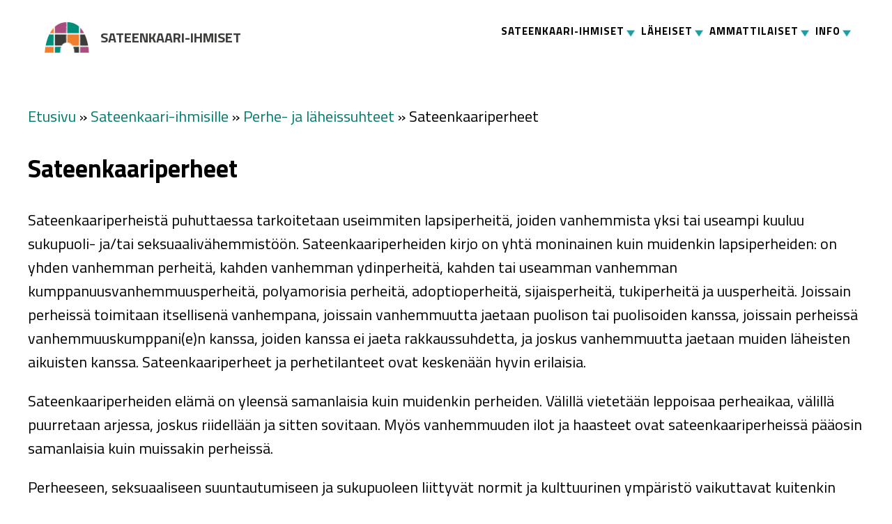

--- FILE ---
content_type: text/html; charset=UTF-8
request_url: https://perhesuhdekeskus.fi/sateenkaari-ihmisille/perhe-ja-laheissuhteet/sateenkaariperheet/
body_size: 12613
content:
<!DOCTYPE html>
<html lang="fi">
<head >
<meta charset="UTF-8" />
<meta name="viewport" content="width=device-width, initial-scale=1" />
<meta name='robots' content='index, follow, max-image-preview:large, max-snippet:-1, max-video-preview:-1' />
<link rel="preload" href="https://perhesuhdekeskus.fi/wp-content/plugins/rate-my-post/public/css/fonts/ratemypost.ttf" type="font/ttf" as="font" crossorigin="anonymous">
	<!-- This site is optimized with the Yoast SEO plugin v25.9 - https://yoast.com/wordpress/plugins/seo/ -->
	<title>Sateenkaariperheet - Perhesuhdekeskus</title>
	<link rel="canonical" href="https://perhesuhdekeskus.fi/sateenkaari-ihmisille/perhe-ja-laheissuhteet/sateenkaariperheet/" />
	<meta property="og:locale" content="fi_FI" />
	<meta property="og:type" content="article" />
	<meta property="og:title" content="Sateenkaariperheet - Perhesuhdekeskus" />
	<meta property="og:description" content="Sateenkaariperheet Sateenkaariperheistä puhuttaessa tarkoitetaan useimmiten lapsiperheitä, joiden vanhemmista yksi tai useampi kuuluu sukupuoli- ja/tai seksuaalivähemmistöön. Sateenkaariperheiden kirjo on yhtä moninainen kuin muidenkin lapsiperheiden: on yhden vanhemman perheitä, kahden vanhemman ydinperheitä, [&hellip;]" />
	<meta property="og:url" content="https://perhesuhdekeskus.fi/sateenkaari-ihmisille/perhe-ja-laheissuhteet/sateenkaariperheet/" />
	<meta property="og:site_name" content="Perhesuhdekeskus" />
	<meta property="article:publisher" content="https://www.facebook.com/perhesuhdekeskus" />
	<meta property="article:modified_time" content="2022-07-05T17:06:06+00:00" />
	<meta property="og:image" content="https://perhesuhdekeskus.fi/wp-content/uploads/2021/12/Perhesuhdekeskus-share.png" />
	<meta property="og:image:width" content="1200" />
	<meta property="og:image:height" content="628" />
	<meta property="og:image:type" content="image/png" />
	<meta name="twitter:card" content="summary_large_image" />
	<meta name="twitter:label1" content="Arvioitu lukuaika" />
	<meta name="twitter:data1" content="3 minuuttia" />
	<script type="application/ld+json" class="yoast-schema-graph">{"@context":"https://schema.org","@graph":[{"@type":"WebPage","@id":"https://perhesuhdekeskus.fi/sateenkaari-ihmisille/perhe-ja-laheissuhteet/sateenkaariperheet/","url":"https://perhesuhdekeskus.fi/sateenkaari-ihmisille/perhe-ja-laheissuhteet/sateenkaariperheet/","name":"Sateenkaariperheet - Perhesuhdekeskus","isPartOf":{"@id":"https://perhesuhdekeskus.fi/#website"},"datePublished":"2021-12-18T14:11:40+00:00","dateModified":"2022-07-05T17:06:06+00:00","breadcrumb":{"@id":"https://perhesuhdekeskus.fi/sateenkaari-ihmisille/perhe-ja-laheissuhteet/sateenkaariperheet/#breadcrumb"},"inLanguage":"fi","potentialAction":[{"@type":"ReadAction","target":["https://perhesuhdekeskus.fi/sateenkaari-ihmisille/perhe-ja-laheissuhteet/sateenkaariperheet/"]}]},{"@type":"BreadcrumbList","@id":"https://perhesuhdekeskus.fi/sateenkaari-ihmisille/perhe-ja-laheissuhteet/sateenkaariperheet/#breadcrumb","itemListElement":[{"@type":"ListItem","position":1,"name":"Etusivu","item":"https://perhesuhdekeskus.fi/"},{"@type":"ListItem","position":2,"name":"Sateenkaari-ihmisille","item":"https://perhesuhdekeskus.fi/sateenkaari-ihmisille/"},{"@type":"ListItem","position":3,"name":"Perhe- ja läheissuhteet","item":"https://perhesuhdekeskus.fi/sateenkaari-ihmisille/perhe-ja-laheissuhteet/"},{"@type":"ListItem","position":4,"name":"Sateenkaariperheet"}]},{"@type":"WebSite","@id":"https://perhesuhdekeskus.fi/#website","url":"https://perhesuhdekeskus.fi/","name":"Perhesuhdekeskus","description":"Sateenkaari-ihmisten Perhesuhdekeskus","potentialAction":[{"@type":"SearchAction","target":{"@type":"EntryPoint","urlTemplate":"https://perhesuhdekeskus.fi/?s={search_term_string}"},"query-input":{"@type":"PropertyValueSpecification","valueRequired":true,"valueName":"search_term_string"}}],"inLanguage":"fi"}]}</script>
	<!-- / Yoast SEO plugin. -->


<link rel='dns-prefetch' href='//fonts.googleapis.com' />
<link rel="alternate" type="application/rss+xml" title="Perhesuhdekeskus &raquo; syöte" href="https://perhesuhdekeskus.fi/feed/" />
<link rel="alternate" type="application/rss+xml" title="Perhesuhdekeskus &raquo; kommenttien syöte" href="https://perhesuhdekeskus.fi/comments/feed/" />
<link rel="alternate" type="text/calendar" title="Perhesuhdekeskus &raquo; iCal-syöte" href="https://perhesuhdekeskus.fi/kaikki-tapahtumat/?ical=1" />
<link rel="alternate" title="oEmbed (JSON)" type="application/json+oembed" href="https://perhesuhdekeskus.fi/wp-json/oembed/1.0/embed?url=https%3A%2F%2Fperhesuhdekeskus.fi%2Fsateenkaari-ihmisille%2Fperhe-ja-laheissuhteet%2Fsateenkaariperheet%2F" />
<link rel="alternate" title="oEmbed (XML)" type="text/xml+oembed" href="https://perhesuhdekeskus.fi/wp-json/oembed/1.0/embed?url=https%3A%2F%2Fperhesuhdekeskus.fi%2Fsateenkaari-ihmisille%2Fperhe-ja-laheissuhteet%2Fsateenkaariperheet%2F&#038;format=xml" />
<style id='wp-img-auto-sizes-contain-inline-css' type='text/css'>
img:is([sizes=auto i],[sizes^="auto," i]){contain-intrinsic-size:3000px 1500px}
/*# sourceURL=wp-img-auto-sizes-contain-inline-css */
</style>

<link rel='stylesheet' id='perheteema-css' href='https://perhesuhdekeskus.fi/wp-content/themes/Perheteema/style.css?ver=1.1' type='text/css' media='all' />
<style id='wp-emoji-styles-inline-css' type='text/css'>

	img.wp-smiley, img.emoji {
		display: inline !important;
		border: none !important;
		box-shadow: none !important;
		height: 1em !important;
		width: 1em !important;
		margin: 0 0.07em !important;
		vertical-align: -0.1em !important;
		background: none !important;
		padding: 0 !important;
	}
/*# sourceURL=wp-emoji-styles-inline-css */
</style>
<link rel='stylesheet' id='wp-block-library-css' href='https://perhesuhdekeskus.fi/wp-includes/css/dist/block-library/style.min.css?ver=6.9' type='text/css' media='all' />
<style id='wp-block-search-inline-css' type='text/css'>
.wp-block-search__button{margin-left:10px;word-break:normal}.wp-block-search__button.has-icon{line-height:0}.wp-block-search__button svg{height:1.25em;min-height:24px;min-width:24px;width:1.25em;fill:currentColor;vertical-align:text-bottom}:where(.wp-block-search__button){border:1px solid #ccc;padding:6px 10px}.wp-block-search__inside-wrapper{display:flex;flex:auto;flex-wrap:nowrap;max-width:100%}.wp-block-search__label{width:100%}.wp-block-search.wp-block-search__button-only .wp-block-search__button{box-sizing:border-box;display:flex;flex-shrink:0;justify-content:center;margin-left:0;max-width:100%}.wp-block-search.wp-block-search__button-only .wp-block-search__inside-wrapper{min-width:0!important;transition-property:width}.wp-block-search.wp-block-search__button-only .wp-block-search__input{flex-basis:100%;transition-duration:.3s}.wp-block-search.wp-block-search__button-only.wp-block-search__searchfield-hidden,.wp-block-search.wp-block-search__button-only.wp-block-search__searchfield-hidden .wp-block-search__inside-wrapper{overflow:hidden}.wp-block-search.wp-block-search__button-only.wp-block-search__searchfield-hidden .wp-block-search__input{border-left-width:0!important;border-right-width:0!important;flex-basis:0;flex-grow:0;margin:0;min-width:0!important;padding-left:0!important;padding-right:0!important;width:0!important}:where(.wp-block-search__input){appearance:none;border:1px solid #949494;flex-grow:1;font-family:inherit;font-size:inherit;font-style:inherit;font-weight:inherit;letter-spacing:inherit;line-height:inherit;margin-left:0;margin-right:0;min-width:3rem;padding:8px;text-decoration:unset!important;text-transform:inherit}:where(.wp-block-search__button-inside .wp-block-search__inside-wrapper){background-color:#fff;border:1px solid #949494;box-sizing:border-box;padding:4px}:where(.wp-block-search__button-inside .wp-block-search__inside-wrapper) .wp-block-search__input{border:none;border-radius:0;padding:0 4px}:where(.wp-block-search__button-inside .wp-block-search__inside-wrapper) .wp-block-search__input:focus{outline:none}:where(.wp-block-search__button-inside .wp-block-search__inside-wrapper) :where(.wp-block-search__button){padding:4px 8px}.wp-block-search.aligncenter .wp-block-search__inside-wrapper{margin:auto}.wp-block[data-align=right] .wp-block-search.wp-block-search__button-only .wp-block-search__inside-wrapper{float:right}
/*# sourceURL=https://perhesuhdekeskus.fi/wp-includes/blocks/search/style.min.css */
</style>
<style id='wp-block-paragraph-inline-css' type='text/css'>
.is-small-text{font-size:.875em}.is-regular-text{font-size:1em}.is-large-text{font-size:2.25em}.is-larger-text{font-size:3em}.has-drop-cap:not(:focus):first-letter{float:left;font-size:8.4em;font-style:normal;font-weight:100;line-height:.68;margin:.05em .1em 0 0;text-transform:uppercase}body.rtl .has-drop-cap:not(:focus):first-letter{float:none;margin-left:.1em}p.has-drop-cap.has-background{overflow:hidden}:root :where(p.has-background){padding:1.25em 2.375em}:where(p.has-text-color:not(.has-link-color)) a{color:inherit}p.has-text-align-left[style*="writing-mode:vertical-lr"],p.has-text-align-right[style*="writing-mode:vertical-rl"]{rotate:180deg}
/*# sourceURL=https://perhesuhdekeskus.fi/wp-includes/blocks/paragraph/style.min.css */
</style>
<style id='global-styles-inline-css' type='text/css'>
:root{--wp--preset--aspect-ratio--square: 1;--wp--preset--aspect-ratio--4-3: 4/3;--wp--preset--aspect-ratio--3-4: 3/4;--wp--preset--aspect-ratio--3-2: 3/2;--wp--preset--aspect-ratio--2-3: 2/3;--wp--preset--aspect-ratio--16-9: 16/9;--wp--preset--aspect-ratio--9-16: 9/16;--wp--preset--color--black: #000000;--wp--preset--color--cyan-bluish-gray: #abb8c3;--wp--preset--color--white: #ffffff;--wp--preset--color--pale-pink: #f78da7;--wp--preset--color--vivid-red: #cf2e2e;--wp--preset--color--luminous-vivid-orange: #ff6900;--wp--preset--color--luminous-vivid-amber: #fcb900;--wp--preset--color--light-green-cyan: #7bdcb5;--wp--preset--color--vivid-green-cyan: #00d084;--wp--preset--color--pale-cyan-blue: #8ed1fc;--wp--preset--color--vivid-cyan-blue: #0693e3;--wp--preset--color--vivid-purple: #9b51e0;--wp--preset--gradient--vivid-cyan-blue-to-vivid-purple: linear-gradient(135deg,rgb(6,147,227) 0%,rgb(155,81,224) 100%);--wp--preset--gradient--light-green-cyan-to-vivid-green-cyan: linear-gradient(135deg,rgb(122,220,180) 0%,rgb(0,208,130) 100%);--wp--preset--gradient--luminous-vivid-amber-to-luminous-vivid-orange: linear-gradient(135deg,rgb(252,185,0) 0%,rgb(255,105,0) 100%);--wp--preset--gradient--luminous-vivid-orange-to-vivid-red: linear-gradient(135deg,rgb(255,105,0) 0%,rgb(207,46,46) 100%);--wp--preset--gradient--very-light-gray-to-cyan-bluish-gray: linear-gradient(135deg,rgb(238,238,238) 0%,rgb(169,184,195) 100%);--wp--preset--gradient--cool-to-warm-spectrum: linear-gradient(135deg,rgb(74,234,220) 0%,rgb(151,120,209) 20%,rgb(207,42,186) 40%,rgb(238,44,130) 60%,rgb(251,105,98) 80%,rgb(254,248,76) 100%);--wp--preset--gradient--blush-light-purple: linear-gradient(135deg,rgb(255,206,236) 0%,rgb(152,150,240) 100%);--wp--preset--gradient--blush-bordeaux: linear-gradient(135deg,rgb(254,205,165) 0%,rgb(254,45,45) 50%,rgb(107,0,62) 100%);--wp--preset--gradient--luminous-dusk: linear-gradient(135deg,rgb(255,203,112) 0%,rgb(199,81,192) 50%,rgb(65,88,208) 100%);--wp--preset--gradient--pale-ocean: linear-gradient(135deg,rgb(255,245,203) 0%,rgb(182,227,212) 50%,rgb(51,167,181) 100%);--wp--preset--gradient--electric-grass: linear-gradient(135deg,rgb(202,248,128) 0%,rgb(113,206,126) 100%);--wp--preset--gradient--midnight: linear-gradient(135deg,rgb(2,3,129) 0%,rgb(40,116,252) 100%);--wp--preset--font-size--small: 13px;--wp--preset--font-size--medium: 20px;--wp--preset--font-size--large: 36px;--wp--preset--font-size--x-large: 42px;--wp--preset--spacing--20: 0.44rem;--wp--preset--spacing--30: 0.67rem;--wp--preset--spacing--40: 1rem;--wp--preset--spacing--50: 1.5rem;--wp--preset--spacing--60: 2.25rem;--wp--preset--spacing--70: 3.38rem;--wp--preset--spacing--80: 5.06rem;--wp--preset--shadow--natural: 6px 6px 9px rgba(0, 0, 0, 0.2);--wp--preset--shadow--deep: 12px 12px 50px rgba(0, 0, 0, 0.4);--wp--preset--shadow--sharp: 6px 6px 0px rgba(0, 0, 0, 0.2);--wp--preset--shadow--outlined: 6px 6px 0px -3px rgb(255, 255, 255), 6px 6px rgb(0, 0, 0);--wp--preset--shadow--crisp: 6px 6px 0px rgb(0, 0, 0);}:where(.is-layout-flex){gap: 0.5em;}:where(.is-layout-grid){gap: 0.5em;}body .is-layout-flex{display: flex;}.is-layout-flex{flex-wrap: wrap;align-items: center;}.is-layout-flex > :is(*, div){margin: 0;}body .is-layout-grid{display: grid;}.is-layout-grid > :is(*, div){margin: 0;}:where(.wp-block-columns.is-layout-flex){gap: 2em;}:where(.wp-block-columns.is-layout-grid){gap: 2em;}:where(.wp-block-post-template.is-layout-flex){gap: 1.25em;}:where(.wp-block-post-template.is-layout-grid){gap: 1.25em;}.has-black-color{color: var(--wp--preset--color--black) !important;}.has-cyan-bluish-gray-color{color: var(--wp--preset--color--cyan-bluish-gray) !important;}.has-white-color{color: var(--wp--preset--color--white) !important;}.has-pale-pink-color{color: var(--wp--preset--color--pale-pink) !important;}.has-vivid-red-color{color: var(--wp--preset--color--vivid-red) !important;}.has-luminous-vivid-orange-color{color: var(--wp--preset--color--luminous-vivid-orange) !important;}.has-luminous-vivid-amber-color{color: var(--wp--preset--color--luminous-vivid-amber) !important;}.has-light-green-cyan-color{color: var(--wp--preset--color--light-green-cyan) !important;}.has-vivid-green-cyan-color{color: var(--wp--preset--color--vivid-green-cyan) !important;}.has-pale-cyan-blue-color{color: var(--wp--preset--color--pale-cyan-blue) !important;}.has-vivid-cyan-blue-color{color: var(--wp--preset--color--vivid-cyan-blue) !important;}.has-vivid-purple-color{color: var(--wp--preset--color--vivid-purple) !important;}.has-black-background-color{background-color: var(--wp--preset--color--black) !important;}.has-cyan-bluish-gray-background-color{background-color: var(--wp--preset--color--cyan-bluish-gray) !important;}.has-white-background-color{background-color: var(--wp--preset--color--white) !important;}.has-pale-pink-background-color{background-color: var(--wp--preset--color--pale-pink) !important;}.has-vivid-red-background-color{background-color: var(--wp--preset--color--vivid-red) !important;}.has-luminous-vivid-orange-background-color{background-color: var(--wp--preset--color--luminous-vivid-orange) !important;}.has-luminous-vivid-amber-background-color{background-color: var(--wp--preset--color--luminous-vivid-amber) !important;}.has-light-green-cyan-background-color{background-color: var(--wp--preset--color--light-green-cyan) !important;}.has-vivid-green-cyan-background-color{background-color: var(--wp--preset--color--vivid-green-cyan) !important;}.has-pale-cyan-blue-background-color{background-color: var(--wp--preset--color--pale-cyan-blue) !important;}.has-vivid-cyan-blue-background-color{background-color: var(--wp--preset--color--vivid-cyan-blue) !important;}.has-vivid-purple-background-color{background-color: var(--wp--preset--color--vivid-purple) !important;}.has-black-border-color{border-color: var(--wp--preset--color--black) !important;}.has-cyan-bluish-gray-border-color{border-color: var(--wp--preset--color--cyan-bluish-gray) !important;}.has-white-border-color{border-color: var(--wp--preset--color--white) !important;}.has-pale-pink-border-color{border-color: var(--wp--preset--color--pale-pink) !important;}.has-vivid-red-border-color{border-color: var(--wp--preset--color--vivid-red) !important;}.has-luminous-vivid-orange-border-color{border-color: var(--wp--preset--color--luminous-vivid-orange) !important;}.has-luminous-vivid-amber-border-color{border-color: var(--wp--preset--color--luminous-vivid-amber) !important;}.has-light-green-cyan-border-color{border-color: var(--wp--preset--color--light-green-cyan) !important;}.has-vivid-green-cyan-border-color{border-color: var(--wp--preset--color--vivid-green-cyan) !important;}.has-pale-cyan-blue-border-color{border-color: var(--wp--preset--color--pale-cyan-blue) !important;}.has-vivid-cyan-blue-border-color{border-color: var(--wp--preset--color--vivid-cyan-blue) !important;}.has-vivid-purple-border-color{border-color: var(--wp--preset--color--vivid-purple) !important;}.has-vivid-cyan-blue-to-vivid-purple-gradient-background{background: var(--wp--preset--gradient--vivid-cyan-blue-to-vivid-purple) !important;}.has-light-green-cyan-to-vivid-green-cyan-gradient-background{background: var(--wp--preset--gradient--light-green-cyan-to-vivid-green-cyan) !important;}.has-luminous-vivid-amber-to-luminous-vivid-orange-gradient-background{background: var(--wp--preset--gradient--luminous-vivid-amber-to-luminous-vivid-orange) !important;}.has-luminous-vivid-orange-to-vivid-red-gradient-background{background: var(--wp--preset--gradient--luminous-vivid-orange-to-vivid-red) !important;}.has-very-light-gray-to-cyan-bluish-gray-gradient-background{background: var(--wp--preset--gradient--very-light-gray-to-cyan-bluish-gray) !important;}.has-cool-to-warm-spectrum-gradient-background{background: var(--wp--preset--gradient--cool-to-warm-spectrum) !important;}.has-blush-light-purple-gradient-background{background: var(--wp--preset--gradient--blush-light-purple) !important;}.has-blush-bordeaux-gradient-background{background: var(--wp--preset--gradient--blush-bordeaux) !important;}.has-luminous-dusk-gradient-background{background: var(--wp--preset--gradient--luminous-dusk) !important;}.has-pale-ocean-gradient-background{background: var(--wp--preset--gradient--pale-ocean) !important;}.has-electric-grass-gradient-background{background: var(--wp--preset--gradient--electric-grass) !important;}.has-midnight-gradient-background{background: var(--wp--preset--gradient--midnight) !important;}.has-small-font-size{font-size: var(--wp--preset--font-size--small) !important;}.has-medium-font-size{font-size: var(--wp--preset--font-size--medium) !important;}.has-large-font-size{font-size: var(--wp--preset--font-size--large) !important;}.has-x-large-font-size{font-size: var(--wp--preset--font-size--x-large) !important;}
/*# sourceURL=global-styles-inline-css */
</style>

<style id='classic-theme-styles-inline-css' type='text/css'>
/*! This file is auto-generated */
.wp-block-button__link{color:#fff;background-color:#32373c;border-radius:9999px;box-shadow:none;text-decoration:none;padding:calc(.667em + 2px) calc(1.333em + 2px);font-size:1.125em}.wp-block-file__button{background:#32373c;color:#fff;text-decoration:none}
/*# sourceURL=/wp-includes/css/classic-themes.min.css */
</style>
<link rel='stylesheet' id='rate-my-post-css' href='https://perhesuhdekeskus.fi/wp-content/plugins/rate-my-post/public/css/rate-my-post.min.css?ver=4.4.3' type='text/css' media='all' />
<link rel='stylesheet' id='wp-components-css' href='https://perhesuhdekeskus.fi/wp-includes/css/dist/components/style.min.css?ver=6.9' type='text/css' media='all' />
<link rel='stylesheet' id='wp-preferences-css' href='https://perhesuhdekeskus.fi/wp-includes/css/dist/preferences/style.min.css?ver=6.9' type='text/css' media='all' />
<link rel='stylesheet' id='wp-block-editor-css' href='https://perhesuhdekeskus.fi/wp-includes/css/dist/block-editor/style.min.css?ver=6.9' type='text/css' media='all' />
<link rel='stylesheet' id='popup-maker-block-library-style-css' href='https://perhesuhdekeskus.fi/wp-content/plugins/popup-maker/dist/packages/block-library-style.css?ver=dbea705cfafe089d65f1' type='text/css' media='all' />
<link rel='stylesheet' id='contact-form-7-css' href='https://perhesuhdekeskus.fi/wp-content/plugins/contact-form-7/includes/css/styles.css?ver=6.1.1' type='text/css' media='all' />
<link rel='stylesheet' id='perheteema-fonts-css' href='//fonts.googleapis.com/css?family=Titillium+Web%3A300%2C300i%2C400%2C400i%2C700%2C700i&#038;ver=6.9' type='text/css' media='all' />
<link rel='stylesheet' id='dashicons-css' href='https://perhesuhdekeskus.fi/wp-includes/css/dashicons.min.css?ver=6.9' type='text/css' media='all' />
<link rel='stylesheet' id='popup-maker-site-css' href='//perhesuhdekeskus.fi/wp-content/uploads/pum/pum-site-styles.css?generated=1765384285&#038;ver=1.21.5' type='text/css' media='all' />
<script type="text/javascript" src="https://perhesuhdekeskus.fi/wp-includes/js/jquery/jquery.min.js?ver=3.7.1" id="jquery-core-js"></script>
<script type="text/javascript" src="https://perhesuhdekeskus.fi/wp-includes/js/jquery/jquery-migrate.min.js?ver=3.4.1" id="jquery-migrate-js"></script>
<script type="text/javascript" src="https://perhesuhdekeskus.fi/wp-content/themes/Perheteema/js/responsive-menu.js?ver=1.0.0" id="my-responsive-menu-js"></script>
<link rel="https://api.w.org/" href="https://perhesuhdekeskus.fi/wp-json/" /><link rel="alternate" title="JSON" type="application/json" href="https://perhesuhdekeskus.fi/wp-json/wp/v2/pages/167" /><link rel="EditURI" type="application/rsd+xml" title="RSD" href="https://perhesuhdekeskus.fi/xmlrpc.php?rsd" />
<meta name="generator" content="WordPress 6.9" />
<link rel='shortlink' href='https://perhesuhdekeskus.fi/?p=167' />
<meta name="tec-api-version" content="v1"><meta name="tec-api-origin" content="https://perhesuhdekeskus.fi"><link rel="alternate" href="https://perhesuhdekeskus.fi/wp-json/tribe/events/v1/" /><!-- Analytics by WP Statistics - https://wp-statistics.com -->
<link rel="icon" href="https://perhesuhdekeskus.fi/wp-content/uploads/2021/11/cropped-screenshot-32x32.png" sizes="32x32" />
<link rel="icon" href="https://perhesuhdekeskus.fi/wp-content/uploads/2021/11/cropped-screenshot-192x192.png" sizes="192x192" />
<link rel="apple-touch-icon" href="https://perhesuhdekeskus.fi/wp-content/uploads/2021/11/cropped-screenshot-180x180.png" />
<meta name="msapplication-TileImage" content="https://perhesuhdekeskus.fi/wp-content/uploads/2021/11/cropped-screenshot-270x270.png" />
</head>
<body class="wp-singular page-template page-template-Sateenkaari-ihmiset page-template-Sateenkaari-ihmiset-php page page-id-167 page-child parent-pageid-18 wp-theme-genesis wp-child-theme-Perheteema tribe-no-js header-full-width content-sidebar genesis-breadcrumbs-visible"><div class="site-container"><header class="site-header"><div class="wrap"><div class="title-area"><p class="site-title"><a href="https://perhesuhdekeskus.fi/">Perhesuhdekeskus</a></p><h2>Sateenkaari-ihmiset</h2><p class="site-description">Sateenkaari-ihmisten Perhesuhdekeskus</p></div><div class="widget-area header-widget-area"><nav class="nav-primary" aria-label="Pää"><div class="wrap"><ul id="menu-perhesuhdekeskus" class="menu genesis-nav-menu menu-primary js-superfish"><li id="menu-item-43" class="menu-item menu-item-type-post_type menu-item-object-page current-page-ancestor menu-item-has-children menu-item-43"><a href="https://perhesuhdekeskus.fi/sateenkaari-ihmisille/"><span >Sateenkaari-ihmiset</span></a>
<ul class="sub-menu">
	<li id="menu-item-258" class="menu-item menu-item-type-post_type menu-item-object-page menu-item-258"><a href="https://perhesuhdekeskus.fi/sateenkaari-ihmisille/apua-ja-tukea/"><span >Apua ja tukea</span></a></li>
	<li id="menu-item-260" class="menu-item menu-item-type-post_type menu-item-object-page current-page-ancestor menu-item-260"><a href="https://perhesuhdekeskus.fi/sateenkaari-ihmisille/perhe-ja-laheissuhteet/"><span >Perhe- ja läheissuhteet</span></a></li>
	<li id="menu-item-1705" class="menu-item menu-item-type-taxonomy menu-item-object-tribe_events_cat menu-item-1705"><a href="https://perhesuhdekeskus.fi/kaikki-tapahtumat/kategoria/sateenkaari-ihmisille/"><span >Tapahtumat</span></a></li>
	<li id="menu-item-259" class="menu-item menu-item-type-post_type menu-item-object-page menu-item-259"><a href="https://perhesuhdekeskus.fi/sateenkaari-ihmisille/materiaalit/"><span >Materiaalit</span></a></li>
	<li id="menu-item-2066" class="menu-item menu-item-type-custom menu-item-object-custom menu-item-2066"><a href="/sateenkaari-ihmisille/#PSK-news"><span >Ajankohtaista</span></a></li>
</ul>
</li>
<li id="menu-item-44" class="menu-item menu-item-type-post_type menu-item-object-page menu-item-has-children menu-item-44"><a href="https://perhesuhdekeskus.fi/laheisille/"><span >Läheiset</span></a>
<ul class="sub-menu">
	<li id="menu-item-262" class="menu-item menu-item-type-post_type menu-item-object-page menu-item-262"><a href="https://perhesuhdekeskus.fi/laheisille/apua-ja-tukea/"><span >Apua ja tukea</span></a></li>
	<li id="menu-item-264" class="menu-item menu-item-type-post_type menu-item-object-page menu-item-264"><a href="https://perhesuhdekeskus.fi/laheisille/perhe-ja-laheissuhteet/"><span >Perhe- ja läheissuhteet</span></a></li>
	<li id="menu-item-1706" class="menu-item menu-item-type-taxonomy menu-item-object-tribe_events_cat menu-item-1706"><a href="https://perhesuhdekeskus.fi/kaikki-tapahtumat/kategoria/laheisille/"><span >Tapahtumat</span></a></li>
	<li id="menu-item-263" class="menu-item menu-item-type-post_type menu-item-object-page menu-item-263"><a href="https://perhesuhdekeskus.fi/laheisille/materiaalit/"><span >Materiaalit</span></a></li>
	<li id="menu-item-2065" class="menu-item menu-item-type-custom menu-item-object-custom menu-item-2065"><a href="/laheisille/#PSK-news"><span >Ajankohtaista</span></a></li>
</ul>
</li>
<li id="menu-item-45" class="menu-item menu-item-type-post_type menu-item-object-page menu-item-has-children menu-item-45"><a href="https://perhesuhdekeskus.fi/ammattilaisille/"><span >Ammattilaiset</span></a>
<ul class="sub-menu">
	<li id="menu-item-266" class="menu-item menu-item-type-post_type menu-item-object-page menu-item-266"><a href="https://perhesuhdekeskus.fi/ammattilaisille/apua-ja-tukea/"><span >Apua ja tukea</span></a></li>
	<li id="menu-item-267" class="menu-item menu-item-type-post_type menu-item-object-page menu-item-267"><a href="https://perhesuhdekeskus.fi/ammattilaisille/konsultointi-ja-koulutus/"><span >Konsultointi ja koulutus</span></a></li>
	<li id="menu-item-269" class="menu-item menu-item-type-post_type menu-item-object-page menu-item-269"><a href="https://perhesuhdekeskus.fi/ammattilaisille/sateenkaari-ihmisten-perhesuhteet/"><span >Sateenkaari-ihmisten perhesuhteet</span></a></li>
	<li id="menu-item-270" class="menu-item menu-item-type-post_type menu-item-object-page menu-item-270"><a href="https://perhesuhdekeskus.fi/ammattilaisille/sensitiivinen-kohtaaminen/"><span >Sensitiivinen kohtaaminen</span></a></li>
	<li id="menu-item-268" class="menu-item menu-item-type-post_type menu-item-object-page menu-item-268"><a href="https://perhesuhdekeskus.fi/ammattilaisille/materiaalit/"><span >Materiaalit</span></a></li>
	<li id="menu-item-2064" class="menu-item menu-item-type-custom menu-item-object-custom menu-item-2064"><a href="/ammattilaisille/#PSK-news"><span >Ajankohtaista</span></a></li>
</ul>
</li>
<li id="menu-item-46" class="menu-item menu-item-type-post_type menu-item-object-page menu-item-has-children menu-item-46"><a href="https://perhesuhdekeskus.fi/sateenkaari-ihmisille/info/"><span >INFO</span></a>
<ul class="sub-menu">
	<li id="menu-item-273" class="menu-item menu-item-type-post_type menu-item-object-page menu-item-273"><a href="https://perhesuhdekeskus.fi/sateenkaari-ihmisille/info/tiedot/"><span >Yhteystiedot</span></a></li>
	<li id="menu-item-272" class="menu-item menu-item-type-post_type menu-item-object-page menu-item-272"><a href="https://perhesuhdekeskus.fi/sateenkaari-ihmisille/info/sateenkaari-ihmisten-perhesuhdekeskus/"><span >Sateenkaari-ihmisten perhesuhdekeskus</span></a></li>
	<li id="menu-item-271" class="menu-item menu-item-type-post_type menu-item-object-page menu-item-271"><a href="https://perhesuhdekeskus.fi/sateenkaari-ihmisille/info/saavutettavuus-ja-esteettomyys/"><span >Saavutettavuus ja esteettömyys</span></a></li>
</ul>
</li>
</ul></div></nav></div></div></header><div class="site-inner"><div class="content-sidebar-wrap"><main class="content"><div class="breadcrumb"><span><span><a href="https://perhesuhdekeskus.fi/">Etusivu</a></span> &raquo; <span><a href="https://perhesuhdekeskus.fi/sateenkaari-ihmisille/">Sateenkaari-ihmisille</a></span> &raquo; <span><a href="https://perhesuhdekeskus.fi/sateenkaari-ihmisille/perhe-ja-laheissuhteet/">Perhe- ja läheissuhteet</a></span> &raquo; <span class="breadcrumb_last" aria-current="page">Sateenkaariperheet</span></span></div><article class="post-167 page type-page status-publish entry" aria-label="Sateenkaariperheet"><header class="entry-header"><h1 class="entry-title">Sateenkaariperheet</h1>
</header><div class="entry-content"><h1><strong>Sateenkaariperheet</strong></h1>
<p>Sateenkaariperheistä puhuttaessa tarkoitetaan useimmiten lapsiperheitä, joiden vanhemmista yksi tai useampi kuuluu sukupuoli- ja/tai seksuaalivähemmistöön. Sateenkaariperheiden kirjo on yhtä moninainen kuin muidenkin lapsiperheiden: on yhden vanhemman perheitä, kahden vanhemman ydinperheitä, kahden tai useamman vanhemman kumppanuusvanhemmuusperheitä, polyamorisia perheitä, adoptioperheitä, sijaisperheitä, tukiperheitä ja uusperheitä. Joissain perheissä toimitaan itsellisenä vanhempana, joissain vanhemmuutta jaetaan puolison tai puolisoiden kanssa, joissain perheissä vanhemmuuskumppani(e)n kanssa, joiden kanssa ei jaeta rakkaussuhdetta, ja joskus vanhemmuutta jaetaan muiden läheisten aikuisten kanssa. Sateenkaariperheet ja perhetilanteet ovat keskenään hyvin erilaisia.</p>
<p>Sateenkaariperheiden elämä on yleensä samanlaisia kuin muidenkin perheiden. Välillä vietetään leppoisaa perheaikaa, välillä puurretaan arjessa, joskus riidellään ja sitten sovitaan. Myös vanhemmuuden ilot ja haasteet ovat sateenkaariperheissä pääosin samanlaisia kuin muissakin perheissä.</p>
<p>Perheeseen, seksuaaliseen suuntautumiseen ja sukupuoleen liittyvät normit ja kulttuurinen ympäristö vaikuttavat kuitenkin siihen, kuinka turvalliseksi perheenjäsenet voivat kokea olonsa yhteiskunnassamme. Myös puutteet lainsäädännössä vaikeuttavat sateenkaariperheiden elämää ja luovat epätasa-arvoisia asetelmia perheenjäsenten kesken.</p>
<p>Monet sateenkaari-ihmiset ovat kokeneet elämänsä aikana syrjintää tai pelänneet tulevansa syrjityksi ja kiusatuksi seksuaalisen suuntutumisen, sukupuoli-identiteetin tai perhemuodon vuoksi. Heillä voi myös olla ikäviä kokemuksia terveydenhuollosta, koulusta tai muista palveluista. Syrjintä ja sen pelko aiheuttavat psyykkistä, fyysistä ja sosiaalista kuormitusta,vähemmistöstressiä, joka ei voi olla vaikuttamatta perhesuhteisiin ja perheenjäsenten hyvinvointiin. Perheenjäsenet saattavat kokea kuormituksen eri tavoin, eikä kokemus ole aina tiedostettua. Syrjinnän pelko voi myös estää sateenkaariperheitä hakemasta apua kriisitilanteissa. Lisäksi vanhemmilla voi tulla tarve näyttäytyä täydellisenä vanhempana, joka voi olla kuormittavaa. Kaikki sateenkaari-ihmiset eivät koe kuormitusta ja syrjinnän pelkoa sateenkaari-identiteetin tai perhemuodon vuoksi mutta se on yleistä.</p>
<p>Sekä kansainväliset että kotimaiset tutkimukset ovat osoittaneet, että vanhempien sukupuoli-identiteetti tai seksuaalinen suuntautuminen eivät vaikuta siihen, miten lapset voivat. Lapsilla on pääsääntöisesti hyvät ja läheiset suhteet kaikkiin vanhempiinsa. Omien syrjintäkokemustensa tai syrjinnän pelon vuoksi vanhemmat saattavat kuitenkin joskus pelätä lastensa tulevan kiusatuksi heidän perhemuotonsa tai vanhempien identiteetin vuoksi.</p>
<p>Koska sateenkaariperheiden ei useinkaan ole mahdollista sujahtaa yhteiskunnan tarjoamiin perhe- ja suhdenormeihin, on mahdollisuus vapautua niistä ja nauttia siitä, että voi tehdä omia valintoja ja elää juuri omannäköistä perhe-elämää. Sateenkaariperheydessä on muitakin vahvuuksia. Lapsilla on usein elämässä monia erilaisia tärkeitä aikuisia ja läheissuhteita, monesti myös useampi kuin kaksi vanhempaa. Kahden kodin perheissä, kuten kumppanuus- tai uusperheissä, toinen koti voi tuoda lapsen elämään rauhaa ja pysyvyyttä silloin, kun toisessa kodissa on myrskyjä. Sateenkaariperheiden lapset ja nuoret itse kokevat vahvuudeksi myös esimerkiksi sen, että he oppivat arvostamaan moninaisuutta pienestä asti. Sateenkaarinuorten omia tekstejä pääset lukemaan <a href="https://www.hyvakysymys.fi/">Hyvä kysymys -sivustolla</a>. Kirjoita hakukenttään &#8221;Sateenkaariperheet&#8221;.</p>
<p>Jokainen perhe on arvokas ja hyvä juuri sellaisena kuin se on. Jokaisella sateenkaari-ihmisellä on oikeus haaveilla ja toteuttaa haaveensa lapsiperheestä. Löydät runsaasti tietoa sateenkaariperheistä ja eri tavoista lapsiperheellistyä Sateenkaariperheiden <a href="https://sateenkaariperheet.fi">verkkosivuilta.</a></p>
<p>Kuten muutenkin sateenkaarevuudesta puhuttaessa, myös sateenkaariperheiden kohdalla on tärkeää muistaa, että jokaisella on oikeus määritellä tai olla määrittelemättä itse itsensä, suhteensa ja perheensä. Myös sellainen perhe voi kutsua itseään sateenkaariperheeksi, jossa lapsi onkin sateenkaareva mutta vanhemmat eivät.</p>
<p><a href="https://perhesuhdekeskus.fi/sateenkaari-ihmisille/apua-ja-tukea/"><strong>Sateenkaari-ihmisten perhesuhdekeskuksesta</strong></a> saa tukea kaikenlaisten lapsiperheiden tilanteisiin, joissa kuka tahansa perheenjäsen on sateenkaari-ihminen. Sateenkaariperheiden byrokratiaan, käytännön tilanteisiin ja lapsiperheellistymisen vaihtoehtoihin antaa neuvontaa <a href="https://sateenkaariperheet.fi/toimintaa-ja-tukea/neuvonta-ja-tuki/"><strong>Sateenkaariperheet ry</strong></a>.</p>
<p style="text-align: center;"><!-- FeedbackWP Plugin --><div  class="rmp-widgets-container rmp-wp-plugin rmp-main-container js-rmp-widgets-container js-rmp-widgets-container--167 "  data-post-id="167">    <!-- Rating widget -->  <div class="rmp-rating-widget js-rmp-rating-widget">          <p class="rmp-heading rmp-heading--title">        Mitä mieltä olit tekstistä?      </p>            <div class="rmp-rating-widget__icons">      <ul class="rmp-rating-widget__icons-list js-rmp-rating-icons-list">                  <li class="rmp-rating-widget__icons-list__icon js-rmp-rating-item" data-descriptive-rating="En ymmärrä" data-value="1">              <i class="js-rmp-rating-icon rmp-icon rmp-icon--ratings rmp-icon--star rmp-icon--full-highlight"></i>          </li>                  <li class="rmp-rating-widget__icons-list__icon js-rmp-rating-item" data-descriptive-rating="Ei hyötyä" data-value="2">              <i class="js-rmp-rating-icon rmp-icon rmp-icon--ratings rmp-icon--star rmp-icon--full-highlight"></i>          </li>                  <li class="rmp-rating-widget__icons-list__icon js-rmp-rating-item" data-descriptive-rating="Kiinnostava" data-value="3">              <i class="js-rmp-rating-icon rmp-icon rmp-icon--ratings rmp-icon--star rmp-icon--full-highlight"></i>          </li>                  <li class="rmp-rating-widget__icons-list__icon js-rmp-rating-item" data-descriptive-rating="Ok" data-value="4">              <i class="js-rmp-rating-icon rmp-icon rmp-icon--ratings rmp-icon--star rmp-icon--full-highlight"></i>          </li>                  <li class="rmp-rating-widget__icons-list__icon js-rmp-rating-item" data-descriptive-rating="Hyödyllinen" data-value="5">              <i class="js-rmp-rating-icon rmp-icon rmp-icon--ratings rmp-icon--star "></i>          </li>              </ul>    </div>    <p class="rmp-rating-widget__hover-text js-rmp-hover-text"></p>    <button class="rmp-rating-widget__submit-btn rmp-btn js-submit-rating-btn">      Jätä palaute    </button>    <p class="rmp-rating-widget__results js-rmp-results ">      Kiitos palautteesta! Olit <span class="rmp-rating-widget__results__votes js-rmp-vote-count">7</span>. palautteen antaja.    </p>    <p class="rmp-rating-widget__not-rated js-rmp-not-rated rmp-rating-widget__not-rated--hidden">      Ei vielä yhtään palautetta. Ole ensimmäinen!    </p>    <p class="rmp-rating-widget__msg js-rmp-msg"></p>  </div>  <!--Structured data -->        </div></p>
<p style="text-align: center;">Voit jättää sanallisen palautteen <a href="https://perhesuhdekeskus.fi/sateenkaari-ihmisille/info/tiedot/">täällä</a>.</p>
</div></article></main><aside class="sidebar sidebar-primary widget-area" role="complementary" aria-label="Ensisijainen sivupalkki"><section id="text-3" class="widget widget_text"><div class="widget-wrap">			<div class="textwidget"></div>
		</div></section>
</aside></div></div><footer class="site-footer"><div class="wrap"><div class="pete_footer_widget" id="pete_footer_1"><div class="wrap"><section id="media_image-2" class="widget widget_media_image"><div class="widget-wrap"><a href="https://perhesuhdekeskus.fi/"><img width="800" height="143" src="https://perhesuhdekeskus.fi/wp-content/uploads/2021/12/Logotunnus_vaakasuora_Sateenkaari_ihmiset_RGB-1.png" class="image wp-image-281  attachment-full size-full" alt="Sateenkaari-ihmisten perhesuhdekeskus" style="max-width: 100%; height: auto;" decoding="async" loading="lazy" srcset="https://perhesuhdekeskus.fi/wp-content/uploads/2021/12/Logotunnus_vaakasuora_Sateenkaari_ihmiset_RGB-1.png 800w, https://perhesuhdekeskus.fi/wp-content/uploads/2021/12/Logotunnus_vaakasuora_Sateenkaari_ihmiset_RGB-1-300x54.png 300w, https://perhesuhdekeskus.fi/wp-content/uploads/2021/12/Logotunnus_vaakasuora_Sateenkaari_ihmiset_RGB-1-768x137.png 768w" sizes="auto, (max-width: 800px) 100vw, 800px" /></a></div></section>
</div></div><div class="pete_footer_widget" id="pete_footer_2"><div class="wrap"><section id="block-11" class="widget widget_block widget_text"><div class="widget-wrap">
<p class="has-text-align-center">info@perhesuhdekeskus.fi<br>puh. 050 410 6772</p>
</div></section>
</div></div><div class="pete_footer_widget" id="pete_footer_3"><div class="wrap"><section id="block-12" class="widget widget_block widget_search"><div class="widget-wrap"><form role="search" method="get" action="https://perhesuhdekeskus.fi/" class="wp-block-search__button-outside wp-block-search__text-button wp-block-search"    ><label class="wp-block-search__label" for="wp-block-search__input-1" >Etsi</label><div class="wp-block-search__inside-wrapper" ><input class="wp-block-search__input" id="wp-block-search__input-1" placeholder="..." value="" type="search" name="s" required /><button aria-label="Etsi" class="wp-block-search__button wp-element-button" type="submit" >Etsi</button></div></form></div></section>
</div></div><p></p></div></footer></div><script type="speculationrules">
{"prefetch":[{"source":"document","where":{"and":[{"href_matches":"/*"},{"not":{"href_matches":["/wp-*.php","/wp-admin/*","/wp-content/uploads/*","/wp-content/*","/wp-content/plugins/*","/wp-content/themes/Perheteema/*","/wp-content/themes/genesis/*","/*\\?(.+)"]}},{"not":{"selector_matches":"a[rel~=\"nofollow\"]"}},{"not":{"selector_matches":".no-prefetch, .no-prefetch a"}}]},"eagerness":"conservative"}]}
</script>
<script>
              (function(e){
                  var el = document.createElement('script');
                  el.setAttribute('data-account', 'X2ffXxMf6W');
                  el.setAttribute('src', 'https://cdn.userway.org/widget.js');
                  document.body.appendChild(el);
                })();
              </script>		<script>
		( function ( body ) {
			'use strict';
			body.className = body.className.replace( /\btribe-no-js\b/, 'tribe-js' );
		} )( document.body );
		</script>
		<div 
	id="pum-2223" 
	role="dialog" 
	aria-modal="false"
	aria-labelledby="pum_popup_title_2223"
	class="pum pum-overlay pum-theme-2216 pum-theme-lightbox popmake-overlay pum-overlay-disabled auto_open click_open" 
	data-popmake="{&quot;id&quot;:2223,&quot;slug&quot;:&quot;kayttajakysely&quot;,&quot;theme_id&quot;:2216,&quot;cookies&quot;:[{&quot;event&quot;:&quot;on_popup_close&quot;,&quot;settings&quot;:{&quot;name&quot;:&quot;pum-2223&quot;,&quot;time&quot;:&quot;4 week&quot;,&quot;path&quot;:true}}],&quot;triggers&quot;:[{&quot;type&quot;:&quot;auto_open&quot;,&quot;settings&quot;:{&quot;cookie_name&quot;:[&quot;pum-2223&quot;],&quot;delay&quot;:&quot;4000&quot;}},{&quot;type&quot;:&quot;click_open&quot;,&quot;settings&quot;:{&quot;extra_selectors&quot;:&quot;&quot;,&quot;cookie_name&quot;:null}}],&quot;mobile_disabled&quot;:null,&quot;tablet_disabled&quot;:null,&quot;meta&quot;:{&quot;display&quot;:{&quot;stackable&quot;:&quot;1&quot;,&quot;overlay_disabled&quot;:&quot;1&quot;,&quot;scrollable_content&quot;:false,&quot;disable_reposition&quot;:false,&quot;size&quot;:&quot;xlarge&quot;,&quot;responsive_min_width&quot;:&quot;200px&quot;,&quot;responsive_min_width_unit&quot;:false,&quot;responsive_max_width&quot;:&quot;400px&quot;,&quot;responsive_max_width_unit&quot;:false,&quot;custom_width&quot;:&quot;300px&quot;,&quot;custom_width_unit&quot;:false,&quot;custom_height&quot;:&quot;380px&quot;,&quot;custom_height_unit&quot;:false,&quot;custom_height_auto&quot;:&quot;1&quot;,&quot;location&quot;:&quot;right bottom&quot;,&quot;position_from_trigger&quot;:false,&quot;position_top&quot;:&quot;100&quot;,&quot;position_left&quot;:&quot;0&quot;,&quot;position_bottom&quot;:&quot;10&quot;,&quot;position_right&quot;:&quot;10&quot;,&quot;position_fixed&quot;:&quot;1&quot;,&quot;animation_type&quot;:&quot;slide&quot;,&quot;animation_speed&quot;:&quot;500&quot;,&quot;animation_origin&quot;:&quot;bottom&quot;,&quot;overlay_zindex&quot;:false,&quot;zindex&quot;:&quot;1999999999&quot;},&quot;close&quot;:{&quot;text&quot;:&quot;&quot;,&quot;button_delay&quot;:&quot;0&quot;,&quot;overlay_click&quot;:false,&quot;esc_press&quot;:false,&quot;f4_press&quot;:false},&quot;click_open&quot;:[]}}">

	<div id="popmake-2223" class="pum-container popmake theme-2216 pum-responsive pum-responsive-xlarge responsive size-xlarge pum-position-fixed">

				
							<div id="pum_popup_title_2223" class="pum-title popmake-title">
				Auta meitä ja voita leffaliput!			</div>
		
		
				<div class="pum-content popmake-content" tabindex="0">
			<p>Kehitämme sivustoamme. Auttaisitko meitä vastaamalla 5 min käyttäjäkyselyyn? Voit voittaa leffaliput!</p>
<p><a href="https://perhesuhdekeskus.fi/auta-meita-ja-voita-leffaliput/">Vastaa kyselyyn tästä</a></p>
		</div>

				
							<button type="button" class="pum-close popmake-close" aria-label="Close">
			×			</button>
		
	</div>

</div>
<script> /* <![CDATA[ */var tribe_l10n_datatables = {"aria":{"sort_ascending":": activate to sort column ascending","sort_descending":": activate to sort column descending"},"length_menu":"Show _MENU_ entries","empty_table":"No data available in table","info":"Showing _START_ to _END_ of _TOTAL_ entries","info_empty":"Showing 0 to 0 of 0 entries","info_filtered":"(filtered from _MAX_ total entries)","zero_records":"No matching records found","search":"Search:","all_selected_text":"All items on this page were selected. ","select_all_link":"Select all pages","clear_selection":"Clear Selection.","pagination":{"all":"All","next":"Next","previous":"Previous"},"select":{"rows":{"0":"","_":": Selected %d rows","1":": Selected 1 row"}},"datepicker":{"dayNames":["sunnuntai","maanantai","tiistai","keskiviikko","torstai","perjantai","lauantai"],"dayNamesShort":["su","ma","ti","ke","to","pe","la"],"dayNamesMin":["su","ma","ti","ke","to","pe","la"],"monthNames":["tammikuu","helmikuu","maaliskuu","huhtikuu","toukokuu","kes\u00e4kuu","hein\u00e4kuu","elokuu","syyskuu","lokakuu","marraskuu","joulukuu"],"monthNamesShort":["tammikuu","helmikuu","maaliskuu","huhtikuu","toukokuu","kes\u00e4kuu","hein\u00e4kuu","elokuu","syyskuu","lokakuu","marraskuu","joulukuu"],"monthNamesMin":["tammi","helmi","maalis","huhti","touko","kes\u00e4","hein\u00e4","elo","syys","loka","marras","joulu"],"nextText":"Next","prevText":"Prev","currentText":"Today","closeText":"Done","today":"Today","clear":"Clear"}};/* ]]> */ </script><script type="text/javascript" src="https://perhesuhdekeskus.fi/wp-content/plugins/the-events-calendar/common/build/js/user-agent.js?ver=da75d0bdea6dde3898df" id="tec-user-agent-js"></script>
<script type="text/javascript" src="https://perhesuhdekeskus.fi/wp-includes/js/dist/hooks.min.js?ver=dd5603f07f9220ed27f1" id="wp-hooks-js"></script>
<script type="text/javascript" src="https://perhesuhdekeskus.fi/wp-includes/js/dist/i18n.min.js?ver=c26c3dc7bed366793375" id="wp-i18n-js"></script>
<script type="text/javascript" id="wp-i18n-js-after">
/* <![CDATA[ */
wp.i18n.setLocaleData( { 'text direction\u0004ltr': [ 'ltr' ] } );
//# sourceURL=wp-i18n-js-after
/* ]]> */
</script>
<script type="text/javascript" src="https://perhesuhdekeskus.fi/wp-content/plugins/contact-form-7/includes/swv/js/index.js?ver=6.1.1" id="swv-js"></script>
<script type="text/javascript" id="contact-form-7-js-before">
/* <![CDATA[ */
var wpcf7 = {
    "api": {
        "root": "https:\/\/perhesuhdekeskus.fi\/wp-json\/",
        "namespace": "contact-form-7\/v1"
    },
    "cached": 1
};
//# sourceURL=contact-form-7-js-before
/* ]]> */
</script>
<script type="text/javascript" src="https://perhesuhdekeskus.fi/wp-content/plugins/contact-form-7/includes/js/index.js?ver=6.1.1" id="contact-form-7-js"></script>
<script type="text/javascript" id="rate-my-post-js-extra">
/* <![CDATA[ */
var rmp_frontend = {"admin_ajax":"https://perhesuhdekeskus.fi/wp-admin/admin-ajax.php","postID":"167","noVotes":"Ei viel\u00e4 yht\u00e4\u00e4n palautetta. Ole ensimm\u00e4inen!","cookie":"Olet jo arvioinut t\u00e4m\u00e4n tekstin.","afterVote":"","notShowRating":"1","social":"1","feedback":"1","cookieDisable":"1","emptyFeedback":"Please insert your feedback in the box above!","hoverTexts":"1","preventAccidental":"1","grecaptcha":"1","siteKey":"","votingPriv":"1","loggedIn":"","positiveThreshold":"2","ajaxLoad":"1","disableClearCache":"1","nonce":"775e765a36","is_not_votable":"false"};
//# sourceURL=rate-my-post-js-extra
/* ]]> */
</script>
<script type="text/javascript" src="https://perhesuhdekeskus.fi/wp-content/plugins/rate-my-post/public/js/rate-my-post.min.js?ver=4.4.3" id="rate-my-post-js"></script>
<script type="text/javascript" src="https://perhesuhdekeskus.fi/wp-includes/js/hoverIntent.min.js?ver=1.10.2" id="hoverIntent-js"></script>
<script type="text/javascript" src="https://perhesuhdekeskus.fi/wp-content/themes/genesis/lib/js/menu/superfish.min.js?ver=1.7.10" id="superfish-js"></script>
<script type="text/javascript" src="https://perhesuhdekeskus.fi/wp-content/themes/genesis/lib/js/menu/superfish.args.min.js?ver=3.6.0" id="superfish-args-js"></script>
<script type="text/javascript" src="https://perhesuhdekeskus.fi/wp-includes/js/jquery/ui/core.min.js?ver=1.13.3" id="jquery-ui-core-js"></script>
<script type="text/javascript" id="popup-maker-site-js-extra">
/* <![CDATA[ */
var pum_vars = {"version":"1.21.5","pm_dir_url":"https://perhesuhdekeskus.fi/wp-content/plugins/popup-maker/","ajaxurl":"https://perhesuhdekeskus.fi/wp-admin/admin-ajax.php","restapi":"https://perhesuhdekeskus.fi/wp-json/pum/v1","rest_nonce":null,"default_theme":"2215","debug_mode":"","disable_tracking":"","home_url":"/","message_position":"top","core_sub_forms_enabled":"1","popups":[],"cookie_domain":"","analytics_enabled":"1","analytics_route":"analytics","analytics_api":"https://perhesuhdekeskus.fi/wp-json/pum/v1"};
var pum_sub_vars = {"ajaxurl":"https://perhesuhdekeskus.fi/wp-admin/admin-ajax.php","message_position":"top"};
var pum_popups = {"pum-2223":{"triggers":[{"type":"auto_open","settings":{"cookie_name":["pum-2223"],"delay":"4000"}}],"cookies":[{"event":"on_popup_close","settings":{"name":"pum-2223","time":"4 week","path":true}}],"disable_on_mobile":false,"disable_on_tablet":false,"atc_promotion":null,"explain":null,"type_section":null,"theme_id":"2216","size":"xlarge","responsive_min_width":"200px","responsive_max_width":"400px","custom_width":"300px","custom_height_auto":true,"custom_height":"380px","scrollable_content":false,"animation_type":"slide","animation_speed":"500","animation_origin":"bottom","open_sound":"none","custom_sound":"","location":"right bottom","position_top":"100","position_bottom":"10","position_left":"0","position_right":"10","position_from_trigger":false,"position_fixed":true,"overlay_disabled":true,"stackable":true,"disable_reposition":false,"zindex":"1999999999","close_button_delay":"0","fi_promotion":null,"close_on_form_submission":false,"close_on_form_submission_delay":"0","close_on_overlay_click":false,"close_on_esc_press":false,"close_on_f4_press":false,"disable_form_reopen":false,"disable_accessibility":false,"theme_slug":"lightbox","id":2223,"slug":"kayttajakysely"}};
//# sourceURL=popup-maker-site-js-extra
/* ]]> */
</script>
<script type="text/javascript" src="//perhesuhdekeskus.fi/wp-content/uploads/pum/pum-site-scripts.js?defer&amp;generated=1765384285&amp;ver=1.21.5" id="popup-maker-site-js"></script>
<script id="wp-emoji-settings" type="application/json">
{"baseUrl":"https://s.w.org/images/core/emoji/17.0.2/72x72/","ext":".png","svgUrl":"https://s.w.org/images/core/emoji/17.0.2/svg/","svgExt":".svg","source":{"concatemoji":"https://perhesuhdekeskus.fi/wp-includes/js/wp-emoji-release.min.js?ver=6.9"}}
</script>
<script type="module">
/* <![CDATA[ */
/*! This file is auto-generated */
const a=JSON.parse(document.getElementById("wp-emoji-settings").textContent),o=(window._wpemojiSettings=a,"wpEmojiSettingsSupports"),s=["flag","emoji"];function i(e){try{var t={supportTests:e,timestamp:(new Date).valueOf()};sessionStorage.setItem(o,JSON.stringify(t))}catch(e){}}function c(e,t,n){e.clearRect(0,0,e.canvas.width,e.canvas.height),e.fillText(t,0,0);t=new Uint32Array(e.getImageData(0,0,e.canvas.width,e.canvas.height).data);e.clearRect(0,0,e.canvas.width,e.canvas.height),e.fillText(n,0,0);const a=new Uint32Array(e.getImageData(0,0,e.canvas.width,e.canvas.height).data);return t.every((e,t)=>e===a[t])}function p(e,t){e.clearRect(0,0,e.canvas.width,e.canvas.height),e.fillText(t,0,0);var n=e.getImageData(16,16,1,1);for(let e=0;e<n.data.length;e++)if(0!==n.data[e])return!1;return!0}function u(e,t,n,a){switch(t){case"flag":return n(e,"\ud83c\udff3\ufe0f\u200d\u26a7\ufe0f","\ud83c\udff3\ufe0f\u200b\u26a7\ufe0f")?!1:!n(e,"\ud83c\udde8\ud83c\uddf6","\ud83c\udde8\u200b\ud83c\uddf6")&&!n(e,"\ud83c\udff4\udb40\udc67\udb40\udc62\udb40\udc65\udb40\udc6e\udb40\udc67\udb40\udc7f","\ud83c\udff4\u200b\udb40\udc67\u200b\udb40\udc62\u200b\udb40\udc65\u200b\udb40\udc6e\u200b\udb40\udc67\u200b\udb40\udc7f");case"emoji":return!a(e,"\ud83e\u1fac8")}return!1}function f(e,t,n,a){let r;const o=(r="undefined"!=typeof WorkerGlobalScope&&self instanceof WorkerGlobalScope?new OffscreenCanvas(300,150):document.createElement("canvas")).getContext("2d",{willReadFrequently:!0}),s=(o.textBaseline="top",o.font="600 32px Arial",{});return e.forEach(e=>{s[e]=t(o,e,n,a)}),s}function r(e){var t=document.createElement("script");t.src=e,t.defer=!0,document.head.appendChild(t)}a.supports={everything:!0,everythingExceptFlag:!0},new Promise(t=>{let n=function(){try{var e=JSON.parse(sessionStorage.getItem(o));if("object"==typeof e&&"number"==typeof e.timestamp&&(new Date).valueOf()<e.timestamp+604800&&"object"==typeof e.supportTests)return e.supportTests}catch(e){}return null}();if(!n){if("undefined"!=typeof Worker&&"undefined"!=typeof OffscreenCanvas&&"undefined"!=typeof URL&&URL.createObjectURL&&"undefined"!=typeof Blob)try{var e="postMessage("+f.toString()+"("+[JSON.stringify(s),u.toString(),c.toString(),p.toString()].join(",")+"));",a=new Blob([e],{type:"text/javascript"});const r=new Worker(URL.createObjectURL(a),{name:"wpTestEmojiSupports"});return void(r.onmessage=e=>{i(n=e.data),r.terminate(),t(n)})}catch(e){}i(n=f(s,u,c,p))}t(n)}).then(e=>{for(const n in e)a.supports[n]=e[n],a.supports.everything=a.supports.everything&&a.supports[n],"flag"!==n&&(a.supports.everythingExceptFlag=a.supports.everythingExceptFlag&&a.supports[n]);var t;a.supports.everythingExceptFlag=a.supports.everythingExceptFlag&&!a.supports.flag,a.supports.everything||((t=a.source||{}).concatemoji?r(t.concatemoji):t.wpemoji&&t.twemoji&&(r(t.twemoji),r(t.wpemoji)))});
//# sourceURL=https://perhesuhdekeskus.fi/wp-includes/js/wp-emoji-loader.min.js
/* ]]> */
</script>
</body></html>


<!-- Page supported by LiteSpeed Cache 7.5.0.1 on 2026-01-20 16:16:25 -->

--- FILE ---
content_type: text/css
request_url: https://perhesuhdekeskus.fi/wp-content/themes/Perheteema/style.css?ver=1.1
body_size: 6036
content:
/*
	Theme Name: Perheteema
	Description: 
	Author: Janne Nurmi / Studiopress
	Author URI: https://www.jannenurmi.fi

	Version: 1.1


	Template: genesis
	Template Version: 2.1

	License: GPL-2.0+
	License URI: http://www.opensource.org/licenses/gpl-license.php 
*/

/* cookie consent ---------------------------------------------------------------*/

body div.cc-compliance a.cc-btn.cc-allowall {
	display: none;
}
body a.cc-btn.cc-deny {
	color: #3d3d3b;
	background: transparent;
}

/* basic syles---------------------------------------------------------------*/

body {
	background-color: #fff;
	color: #000;
	font-family: Titillium Web,sans-serif;
	font-size: 22px;
	-webkit-font-smoothing: antialiased;
}

h1,
h2,
h3,
h4,
h5,
h6 {
	color: #000;
	font-family: Titillium Web,sans-serif;
	font-weight: 700;
}

h1 {
	font-size: 36px;
}

h2 {
	font-size: 32px;
}

h3 {
	font-size: 30px;
}

h4 {
	font-size: 24px;
}

h5 {
	font-size: 20px;
}

h6 {
	font-size: 18px;
}

a {
    text-decoration: none;
    color: #017b6b;
}


/* header---------------------------------------------------------------*/


header.site-header {
    background-color: #000;
    left: 0;
    position: fixed;
    top: 0;
    width: 100%;
    z-index: 999;
    background-color: #fff;
    display: block;  
}

.admin-bar .site-header {
    top: 32px;
    width: 100%;
}

header.site-header .wrap {
    max-width: 1200px;
    width: 90%;
    float: none;
    margin-left: auto;
    margin-right: auto;
    display: block;
}

.title-area {
    float: left;
    padding: 0;
    width: 300px;
    max-width: 300px;
    display: flex;
    align-items: center;
    height: 107px;
}

div.title-area p.site-title {
    width: 80px;
    height: 50px;
    float: left;
    margin: 0px;
} 

.site-title a {
    background: url(Images/perhesuhdekeskus-2.png) no-repeat !important;
    background-size: auto;
    background-size: contain !important;
    display: block;
    text-indent: -9999px;
    height: 100%;
    margin-top: 0px;
    margin-bottom: 0px;
    color: #fff;
}

.home div.title-area h1 {
    width: 80px;
    height: 50px;
    float: left;
    margin: 0px;
} 


.site-description {
    display: block;
    height: 0;
    margin-bottom: 0;
    text-indent: -9999px;
}

.site-header .widget-area {
    float: right;
    display: block;
}

.genesis-nav-menu.menu-primary {
    clear: both;
    color: #fff;
    font-family: Titillium Web, sans-serif;
    font-size: 15px;
    font-weight: 400;
    letter-spacing: 1px;
    line-height: 1;
    width: 100%;
    word-wrap: break-word;
    font-weight: 700;
    padding: 0px;
    
}

.genesis-nav-menu.menu-primary .menu-item {
    display: inline-block;
    text-align: right;
    list-style-type: none;
}

.genesis-nav-menu.menu-primary a {
    text-transform: uppercase;
    display: block;
    font-family: Titillium Web, sans-serif;
    padding: 22px 10px;
    text-decoration: none;
    background: transparent;
    box-sizing: border-box;
    color: #000;
    position: relative;
    z-index: 95;
}

.genesis-nav-menu.menu-primary a:hover {
    text-decoration: underline;
}

/*
.genesis-nav-menu.menu-primary li a span:after {
    background-image: url(Images/kolmio.png);
    width: 12px;
    height: 12px;
    background-size: contain;
    display: inline-block;
    position: absolute;
    content: "";
    z-index: 94;
    margin-left: 3px;
    margin-top: 5px;
}
*/

.genesis-nav-menu.menu-primary li.menu-item-has-children a span:after {
     background-image: url(Images/kolmio.png);
        width: 12px;
        height: 12px;
        background-size: contain;
        display: inline-block;
        position: absolute;
        content: "";
        z-index: 94;
        margin-left: 3px;
        margin-top: 5px;
}

.genesis-nav-menu.menu-primary ul.sub-menu {
    letter-spacing: 0;
    position: absolute;
    -webkit-transition: opacity .4s ease-in-out;
    -moz-transition: opacity .4s ease-in-out;
    -ms-transition: opacity .4s ease-in-out;
    -o-transition: opacity .4s ease-in-out;
    transition: opacity .4s ease-in-out;
    width: 200px;
    z-index: 99;
    padding: 0px;
    background-image: url(Images/95-W.png);
    margin-left: -56px;
    padding-right: 56px;
    
}

.genesis-nav-menu.menu-primary ul.sub-menu a {
    padding: 14px 10px;
    font-size: 13px;
    text-align: left;
}
    

.genesis-nav-menu.menu-primary ul.sub-menu a span:after {
        background-image: none;
        width: 0px;
        height: 0px;
        background-size: contain;
        display: inline-block;
        position: absolute;
        content: "";
        z-index: 94;
        margin-left: 0px;
        margin-top: 0px;
        display: none;
}

/* remove navigation on frontpage

body.home.blog header.site-header {
 
}


body.home.blog header.site-header div.responsive-menu-icon {
    display: none;
}

body.home.blog header.site-header .genesis-nav-menu.menu-primary {
    display: none;
}

body.home.blog header.site-header .widget-area {
    justify-content: right;
}


body.home.blog header.site-header {
    position: absolute;
}
*/

.genesis-nav-menu .sub-menu a {
    outline: none;
    padding: 10px;
    position: relative;
    width: 200px;
    border: 0px solid #000;
    margin: 0px;
}

header.site-header .nav-primary ul.sub-menu li {
    
}

.site-header .title-area h2 {
    color: #3d3d3b;
    text-transform: uppercase;
    float: right;
    font-size: 20px;
    margin: 22px 0px;
    height: 63px;
    display: flex;
    flex-wrap: wrap;
    align-content: center;
    justify-content: center;
}





header.site-header .wrap nav.nav-primary div.wrap {
    width: unset !important;
    max-width: unset !important;
    padding: 0px;
    width: 100%;
}

/* lang menu widget ---------------------------------------------------------------*/

.site-header .header-widget-area h4.widget-title.widgettitle {
    display: none;   
}

.site-header .header-widget-area ul li {
    color: #000;
    font-weight: 700;
    list-style-type: none;
}

.site-header .header-widget-area .header-widget-area  section#nav_menu-2 {
    display: block;
}

.site-header .header-widget-area nav.nav-primary {
    float: left;   
}

.site-header .header-widget-area .widget_nav_menu {
    float: right;
    width: 23px;
    padding: 15px 0px;
    margin-left: 10px;
}

.site-header .header-widget-area .widget_nav_menu ul, .site-header .header-widget-area .widget_nav_menu ul li, .site-header .header-widget-area .widget_nav_menu ul li a {
    width: 23px;
    display: block;
    padding: 0px;
    font-size: 15px;
    text-align: center;
    color: #000000;
    text-transform: uppercase;
}

.site-header .header-widget-area .widget_nav_menu .responsive-menu-icon {
    display: none !important;   
}

/* basic container---------------------------------------------------------------*/


.site-container {
    width: 100%;
    height: 100%;
}

.content-sidebar-wrap {
    max-width: 1200px;
    width: 100%;
    float: none;
    margin-left: auto;
    margin-right: auto;
}

body.home.blog .site-inner {
    margin-top: 110px;
}

/* single---------------------------------------------------------------*/

.single .entry footer.entry-footer p.entry-meta a {
    font-weight: 700;
    color: #fff;
    padding: 8px;
    background-color:#3C3C3B;
    text-decoration: none;
    text-transform: uppercase;
}

.single .entry footer.entry-footer span.entry-tags a {
    color: #3C3C3B;
    background-color:#f9f9f9;

}

.page-template-Sateenkaari-ihmiset header.entry-header {
    display: none;   
}


.page-template-Perhesuhdekeskus header.entry-header {
    display: none;   
}

.page-template-ammattilaiset header.entry-header {
    display: none;   
}

.page-template-laheiset header.entry-header {
    display: none;   
}
    

/* sibling menu ---------------------------------------------------------------*/

.sibling-menu {
    float: none;
    width: 100%;
    display: inline-block;
    margin-top: 3px;
}

.sibling-menu span {
    float: left;
}

.sibling-menu ul.siblings {
    width: auto;
    display: inline-block;
    margin: 0px;
    padding-left: 0px;
    float: left;
}

.sibling-menu ul.siblings li:first-child {
    list-style-type: none;
    background-color: transparent;
    margin-left: 0px;
    padding: 0px 0px;
    margin-right: 10px;
    
}

.sibling-menu ul.siblings li{
    float: left;
    list-style-type: "-";
    padding: 0px 5px;
    background-color: transparent;
    margin-left: 10px;
    font-size: 14px;
}

.sibling-menu ul.siblings li a {
}

/* Landing front ---------------------------------------------------------------*/



.landing_front_1 {
    width: 100%;
    max-width: 300px;
    float: none;
    margin-left: auto;
    margin-right: auto;
    margin-bottom: 20px;
}

.landing_front_1 img {
    width: 100%;
    height: auto;
}


.landing_front_2 {
    
}

.landing_front_2 p {
    font-weight: normal;
    text-align: center;
    margin-left: 20%;
    margin-right: 20%;
}


.landing_front_3 {
    width: 100%;
}

.landing_front_3 div.wrap {
    display: flex;
    flex-wrap: wrap;
    align-items: center;
    justify-content: center;
}

.landing_front_3 .featured-content {
    width: 24.333%;
    margin-left: 4.5%;
    margin-right: 4.5%;
    float: left;
    margin-bottom: 30px;
}



.landing_front_3 h2 {
    text-align: center;
}

.landing_front_3 h2 {
    margin: 0px;
    background-color: #3d3d3b;  
}

.landing_front_3 h2.entry-title a {
    float: none;
    margin-left: auto;
    margin-right: auto;
    color: #fff;
    background-color: #3d3d3b;
    text-decoration: none;
    font-size: 55%;
    text-transform: uppercase;
    text-align: center;
    padding: 18px;
    display: block;
}

.landing_front_3 .entry {
    
}

.landing_front_3 img.entry-image {
    border-radius: 100%;
    width: 100%;
    height: auto;
}

.landing_front_3 a.aligncenter {
    width: 100%;
    display: block;
}

.landing_front_3 div.wrap .featured-content:nth-child(1) .entry-header:before {
    content: "";
    display: block;
    width: 100%;
    text-align: center;
    padding: 15px 0px;
    max-width: 60%;
    margin: 0px auto;
    background-image: url(Images/etu-1.png);
    background-size: contain;
    background-repeat: no-repeat;
    background-position: center;
    height: 52px;
}

.landing_front_3 div.wrap .featured-content:nth-child(2) .entry-header:before {
    content: "";
    display: block;
    width: 100%;
    text-align: center;
    padding: 15px 0px;
    max-width: 60%;
    margin: 0px auto;
    background-image: url(Images/etu-2.png);
    background-size: contain;
    background-repeat: no-repeat;
    background-position: center;
    height: 52px;
}

.landing_front_3 div.wrap .featured-content:nth-child(3) .entry-header:before {
    content: "";
    display: block;
    width: 100%;
    text-align: center;
    padding: 15px 0px;
    max-width: 60%;
    margin: 0px auto;
    background-image: url(Images/etu-3.png);
    background-size: contain;
    background-repeat: no-repeat;
    background-position: center;
    height: 52px;
}

.landing_front_3 div.wrap .featured-content:nth-child(4) .entry-header:before {
    content: "";
    display: block;
    width: 100%;
    text-align: center;
    padding: 15px 0px;
    max-width: 60%;
    margin: 0px auto;
    background-image: url(Images/etu-3.png);
    background-size: contain;
    background-repeat: no-repeat;
    background-position: center;
    height: 52px;
}


/* footer ---------------------------------------------------------------*/

.site-footer {
    display: inline-block;
    width: 100%;
    background-color: #f9f9f9;
    margin-top: 50px;
}

.site-footer div.wrap {
    max-width: 1200px;
    width: 100%;
    display: flex;
    flex-wrap: wrap;
    align-items: center;
    justify-content: center;
    margin: 0px auto;
}



.pete_footer_widget {
    width: 33.3333%;
    display: block;
    float: left;
}

.site-footer .pete_footer_widget .wrap {
    padding: 30px;
    display: table;
    width: auto;
    height: 120px;
    padding-bottom: 100px;
    margin-left: auto;
    margin-right: auto;
    margin-top: 0px;
    margin-bottom: 0px;
}

.site-footer .pete_footer_widget .wrap section {
    display: table-cell;
    vertical-align: middle;
}

.pete_footer_widget img {
    width: 100%;
    height: auto;   
}

.site-footer .pete_footer_widget .wrap section figure.wp-block-image {
    margin: 0px;   
}

.site-footer p {
    margin: 0px;
    font-weight: bold;
    color: #3C3C3B;
}

.site-footer .widget_search label.wp-block-search__label {
    display: none;   
}

.site-footer .widget_search .wp-block-search__input {
    border: 2px solid #3C3C3B;
    height: 40px;
    font-weight: bold;
    color: #3C3C3B;
}

.site-footer .widget_search .wp-block-search__button {
    border: 2px solid #3C3C3B;
    background-color: #3C3C3B;
    font-weight: bold;
    color: #ffffff;
}

/* Front global ---------------------------------------------------------------*/


/* Front 1 ---------------*/

.site-inner {
    margin-top: 150px;
}

div.ff_wrap {
    flex-wrap: wrap;
    width: 100%;
    display: flex;
    align-items: center;
    justify-content: center;
}

.sateenkaari_front_1 div.ff_wrap .featured-content {
    width: 50%;   
}


.sateenkaari_front_1 div.ff_wrap .featured-content .widget-wrap {
    padding: 20px;   
}

.sateenkaari_front_1 div.ff_wrap .featured-content .widget-wrap article {
    background-color: #f9f9f9;
    position: relative;
}

.sateenkaari_front_1 div.ff_wrap .featured-content .widget-wrap a {
    display: block;
    height: auto;
    width: 70%;
}

.sateenkaari_front_1 div.ff_wrap .featured-content .widget-wrap a img.entry-image {
    width: 100%;
    height: auto;
    display: block;
}

.sateenkaari_front_1 div.ff_wrap .featured-content .entry-header {
    background-color: #fff;
    color: #000;
    text-align: center;
    position: absolute;
    z-index: 99;
    top: 10%;
    height: 78%;
    left: 50%;
    width: 40%;
    flex-wrap: wrap;
    display: flex;
    align-items: center;
    padding: 0px;
}

.sateenkaari_front_1 div.ff_wrap .featured-content .entry-header h2 {
    width: 100%;
    display: flex;
    margin: 0px;
    height: 100%;
    text-align: center;
    flex-wrap: wrap;
    display: flex;  
}

.sateenkaari_front_1 div.ff_wrap .featured-content .entry-header a {
    color: #000;
    text-decoration: none;
    text-transform: uppercase;
    font-size: 70%;
    display: flex;
    margin: 0px;
    height: 100%;
    text-align: center;
    flex-wrap: wrap;
    object-position: center;
    justify-content: center;
    width: 100%;
    align-items: center;
}




/* Front 2 ---------------*/

.SKI_body_class h4 {
    width: 100%;
    text-align: center;
    font-size: 40px;
    margin-top: 10px;
    margin-bottom: 50px;
    text-transform: uppercase;
}

.sateenkaari_front_2 article {
    width: 98%;
    padding: 1%;
}

.sateenkaari_front_2 article a {
    width: 30%;
    display: block;
    float: left;
}

.sateenkaari_front_2 article a img {
    width: 100%;
    height: auto;
    display: block;
}

.sateenkaari_front_2 article header {
    width: 70%;   
    display: block;
    float: left;
}

.sateenkaari_front_2 article header h2 {
    margin-left: 50px;
    color: #000;
    text-decoration: none;
}

.sateenkaari_front_2 article header h2 a {
    width: 100%;
    color: #000;
    text-decoration: none;
}

.sateenkaari_front_2 article header p {
    margin-left: 50px;
    margin-top: 0px;
    margin-bottom: 0px;
}

.sateenkaari_front_2 article .entry-content {
    width: 70%;   
    display: block;
    float: left;
}

.sateenkaari_front_2 article .entry-content p {
    margin-left: 50px;  
}


.sateenkaari_front_2_2 article {
    width: 98%;
    padding: 1%;
}

.sateenkaari_front_2_2 article a {
    width: 30%;
    display: block;
    float: right;
}

.sateenkaari_front_2_2 article a img {
    width: 100%;
    height: auto;
    display: block;
}

.sateenkaari_front_2_2 article header {
    width: 70%;   
    display: block;
    float: right;
}

.sateenkaari_front_2_2 article header h2 {
    margin-right: 50px;
    color: #000;
    text-decoration: none;
}

.sateenkaari_front_2_2 article header h2 a {
    width: 100%;
    color: #000;
    text-decoration: none;
}

.sateenkaari_front_2_2 article header p {
    margin-right: 50px;
    margin-top: 0px;
    margin-bottom: 0px;
}

.sateenkaari_front_2_2 article .entry-content {
    width: 70%;   
    display: block;
    float: right;
}

.sateenkaari_front_2_2 article .entry-content p {
    margin-right: 50px;  
}

.SKI_body_class .sateenkaari_front_3 h4 {
    margin: 0px;
    color: #fff;
    font-size: 35px;
    line-height: normal;
    
}

.SKI_body_class .wp-block-button__link {
    color: #fff;
    background-color: #3d3d3b;
    border-radius: 0px;
    box-shadow: none;
    display: inline-block;
    padding: 20px;
    box-sizing: border-box;
}

.wp-block-buttons > .wp-block-button {
    display: inline-block;
    margin-left: auto;
    margin-right: auto;
    margin-bottom: 0px;
    width: 100%;
    max-width: 363px;
}

.SKI_body_class .wp-block-button__link {
    width: 100%;
}

.sateenkaari_front_3 .widget {
    width: 33.333%
}

/*
.sateenkaari_front_3 .widget:before {
    width: 33.333%;
    content: url(Images/viivat-1.png);
}


.sateenkaari_front_3 .widget:after {
    width: 33.333%;
    content: url(Images/viivat-2.png);
}

*/

.sateenkaari_front_3 .wp-block-buttons div.wp-block-button {
    margin: 0 auto;
    float: none;
}

.sateenkaari_front_3 div.ff_wrap {
}

.front_3_left {
    width: 33.333%;
    display: flex;
    flex-wrap: wrap;
    align-items: center;
    justify-content: right;
}

.front_3_left img {
    width: 180px;
    height: auto;
    margin-right: 20px;
}

.front_3_right {
    width: 33.333%;
    display: flex;
    flex-wrap: wrap;
    align-items: center;
    justify-content: left;
}

.front_3_right img {
    width: 180px;
    height: auto;
    margin-left: 20px;
}

.sateenkaari_front_3 {
    margin-top: 50px;
    margin-bottom: 50px;
}

/* Front 5 - logot ---------------*/


.sateenkaari_front_5 div.ff_wrap {
    width: 100%;
    flex-wrap: wrap;
    display: flex;
    align-items: center;
    justify-content: center;   
}

.sateenkaari_front_5 div.ff_wrap .widget {
    width: 33.333%;   
}

.sateenkaari_front_5 div.ff_wrap .widget .widget-wrap {
    padding: 30px;   
}

.sateenkaari_front_5 div.ff_wrap .widget .widget-wrap div {
    padding: 0px;
    margin: 0px;
    width: 100%;
}

.sateenkaari_front_5 div.ff_wrap .widget .widget-wrap div img {
    width: 100%;
    height: auto;
}


.front_before {
    width: 100%;
    display: flex;
    align-items: center;
    justify-content: center;
    flex-wrap: wrap;
    padding: 70px 0px;
}

.front_before img {
    width: 270px;
    height: auto;
}




/* Tapahtumat ---------------*/

.single.single-tribe_events .site-inner  .tribe-events-content ul li {
    list-style-type: disc;
    margin-left: 22px;
    font-size: inherit;
}

.single-tribe_events .tribe-events-event-image {
   display: none; 
}  

.tribe-common--breakpoint-medium.tribe-events .tribe-events-c-events-bar {
    flex-direction: column-reverse;
}

.tribe-events .tribe-events-calendar-day__event-featured-image-link, .tribe-events .tribe-events-calendar-list__event-featured-image {
    max-width: 80%;
}

.tribe-events .tribe-events-c-events-bar {
    width: 100%;
}

.tribe-events-l-container .tribe-events-header--has-event-search .tribe-events-c-events-bar--border button.tribe-events-c-events-bar__search-button {
    border: 0px solid #3C3C3B;
    background-color: #3C3C3B;
    color: #fff;
    padding: 15px;
}

.event-c-select {
    width: 50%;
    display: flex;
    flex-wrap: wrap;
    justify-content: flex-start;
    align-content: center;
    margin-left: 5px !important;
    
}

.event-c-select a {
    text-transform: uppercase;
    color: #fff;
    padding: 8px;
    background-color: #3C3C3B;
    font-size: 14px !important;
    font-weight: 700;
    margin-right: 5px;
    margin-bottom: 5px;
}


.post-type-archive-tribe_events .tribe-events-calendar-list__event-row  .tribe-events-calendar-list__event-date-tag.tribe-common-g-col {
    display: none;   
}


.tribe-events-single-section.tribe-events-event-meta {
    width: 50%;
    font-size: 18px;
}

.tribe-events-venue-map {
    width: 100% !important;
}

 div#tribe-events-footer nav.tribe-events-nav-pagination {
    display: none;    
}

div.tribe-events-cal-links {
    display: none !important;   
}

.tribe-organizer-url {
    display: none !important;     
}

 p.tribe-events-back a {
    color: #fff;
     padding: 10px;
     background-color: #3d3d3b;
     text-decoration: none;
     text-transform: uppercase;
     font-weight: 700;
     font-size: 15px;
}

.tribe-events-c-search__input {
    border: 0px solid #3C3C3B;
    color: #3C3C3B;
}

button.tribe-common-c-btn.tribe-events-c-search__button {
    border: 0px solid #3C3C3B;
    background-color: #3C3C3B;
    color: #fff;
    height: 100%;
}

.tribe-events-c-search__input-control.tribe-events-c-search__input-control--keyword {
    height: 100%;
}

.tribe-events-c-view-selector--labels.tribe-events-c-view-selector--tabs {
    display: none !important;     
}

/* .tribe-events-c-top-bar__nav-link.tribe-events-c-top-bar__nav-link--prev  */

.tribe-events-c-top-bar__nav-link {
    color: #fff;
    border: 8px solid #3C3C3B;
    background-color: #3C3C3B;
}

.tribe-events-c-top-bar__datepicker-button {
    color: #fff;
    border: 8px solid #3C3C3B;
    background-color: #3C3C3B;
    font-weight: 700;
    text-transform: uppercase;
}

.tribe-events-c-top-bar__today-button.tribe-common-a11y-hidden {
    color: #3C3C3B;
    text-transform: uppercase;
    font-weight: 700;
}

.post-type-archive.post-type-archive-tribe_events .tribe-events-calendar-list__event-header address {
    margin-bottom: 3px;   
}

.post-type-archive.post-type-archive-tribe_events div.tribe-events-calendar-list__event-description {
    margin-top: 0px;   
}

 .tribe-common-g-col time {
    color: #3C3C3B;
    text-transform: uppercase;
    font-weight: 700;
}

ul.tribe-events-c-nav__list li.tribe-events-c-nav__list-item.tribe-events-c-nav__list-item--prev button.tribe-events-c-nav__prev.tribe-common-b2.tribe-common-b1--min-medium {
    color: #fff;
    border: 8px solid #3C3C3B;
    background-color: #3C3C3B;
    font-weight: 700;
    text-transform: uppercase;
}


 ul.tribe-events-c-nav__list li.tribe-events-c-nav__list-item.tribe-events-c-nav__list-item--next button.tribe-events-c-nav__next.tribe-common-b2.tribe-common-b1--min-medium {
    color: #fff;
    border: 8px solid #3C3C3B;
    background-color: #3C3C3B;
    font-weight: 700;
    text-transform: uppercase;
}

.tribe-common-l-container.tribe-events-l-container div.tribe-events-c-subscribe-dropdown {
    display: none;   
}



.tribe-events-c-top-bar.tribe-events-header__top-bar {
    display: none !important;   
}

.tribe-common--breakpoint-medium.tribe-events .tribe-events-c-search {
    border: 3px solid #3C3C3B;
}

.tribe-common--breakpoint-medium.tribe-events .tribe-events-c-search {
    background-color: #3C3C3B;
}

.tribe-common--breakpoint-medium.tribe-events .tribe-events-c-search__input-group {
    background-color: #fff;
}

/* Rating ----------------------------------------------------------------------------------------------------------------- */


body .rmp-widgets-container.rmp-wp-plugin.rmp-main-container .rmp-rating-widget__icons-list {
  list-style-type: none;
  padding: 0;
  margin: 0;
  display: flex;
  flex-wrap: wrap;
  flex-direction: row-reverse;
  justify-content: center;
}

body .rmp-widgets-container.rmp-wp-plugin.rmp-main-container .rmp-rating-widget__icons-list__icon {
  margin-right: 3px;
  margin-left: 3px;
}

.rmp-rating-widget__icons-list__icon i:after {
    font-family: Titillium Web,sans-serif;
    font-size: 1.1rem;
    color: #000;
    padding: 7px 10px;
    display: block;
    background-color: #ebebeb;
    text-transform: uppercase;
    -webkit-text-fill-color: #000;
    
}

.rmp-rating-widget__icons-list__icon[data-value="5"] i:after {
    content: "Hyödyllinen";  
}

.rmp-rating-widget__icons-list__icon[data-value="4"] i:after {
    content: "Ok";  
}

.rmp-rating-widget__icons-list__icon[data-value="3"] i:after {
    content: "Kiinnostava";  
}

.rmp-rating-widget__icons-list__icon[data-value="2"] i:after {
    content: "Ei hyötyä";  
}

.rmp-rating-widget__icons-list__icon[data-value="1"] i:after {
    content: "En ymmärrä";  
}

body .rmp-widgets-container.rmp-wp-plugin.rmp-main-container {
    width: 800px;
    max-width: 100%;
    font-family: Titillium Web,sans-serif;
    color: #000;
    margin-right: auto;
    margin-left: auto;
}

body .rmp-widgets-container.rmp-wp-plugin.rmp-main-container .rmp-icon--star::before {
  content: none;
}

div.testisivu_1 div.ff_wrap .widget {
    width: 100%;
    text-align: center;
}





/* Media Querys----------------------------------------------------------------------------------------------------------------- */





/* Landing front -------------------------------------*/

@media only screen and (max-width: 1200px) {
    
    .title-area {
        max-width: 70px;
    }
    genesis-nav-menu.menu-primary {
        font-size: 16px;
    }
    .genesis-nav-menu.menu-primary a {
        padding: 24px 10px;
    }
    header.site-header .wrap {
        max-width: 90%;
     
      padding-left: 1%;
        padding-right: 1%;

        max-width: 98%;   
    }
    .landing_front_3 h2 {
        font-size: 28px;
    }
    
    header.site-header {
  position: absolute;

}
}


@media only screen and (max-width: 1025px) {
    
    .landing_front_3 h2 {
        font-size: 28px;
    }
    
    .title-area {
        max-width: 250px;
    }
    .site-header .title-area h2 {
    font-size: 15px;
    }
    .site-header .widget-area {
 /*   width: 550px; */
    }
    

}


@media only screen and (max-width: 920px) {
    
    .landing_front_3 h2 {
        font-size: 23px;
        padding: 10px 10px 10px 10px;
    }
    .site-footer .pete_footer_widget .wrap {
    padding: 10px;
    }
    .site-footer p {
    font-size: 20px;
    }
    .SKI_body_class .sateenkaari_front_3 h4 {
    font-size: 30px;
    }
    .SKI_body_class .wp-block-button__link {
    padding: 10px;
    }
    .front_3_left img {
    width: 140px;
    }
    .front_3_right img {
    width: 140px;
    }
    .tribe-events-single-section.tribe-events-event-meta {
    width: 100%;   
    }
    .site-header .widget-area {
 /*   width: 550px; */
    }
    .genesis-nav-menu.menu-primary {
    font-size: 15px;
    }

}

@media only screen and (max-width: 840px) {
    
    .sateenkaari_front_1 div.ff_wrap .featured-content .entry-header {
        left: 45%;
        width: 45%;
    }
    .sateenkaari_front_1 h2.entry-title {
        font-size: 28px;
    }
    .site-header .widget-area {
/*    width: 488px; */
    }
    .genesis-nav-menu.menu-primary {
    font-size: 13px;
    }
    
}

@media only screen and (max-width: 785px) {

.tribe-events .tribe-events-calendar-day__event-featured-image-link, .tribe-events .tribe-events-calendar-list__event-featured-image {
    max-width: 70%;
    width: 200px;
    }
    .landing_front_2 p {
    margin-left: 50px;
    margin-right: 50px;
    font-size: 18px;
    }
    
}

@media only screen and (max-width: 782px) {

.admin-bar .site-header {
    top: 46px;
    position: absolute;
    }
    div.title-area p.site-title, .home div.title-area h1 {
    width: 80px;
    height: 40px;
    min-width: 56px;
    }
    
    
    .site-header .title-area h2 {
    font-size: 14px;
    }
    .site-header .header-widget-area .widget_nav_menu {
    padding: 10px 0px;
    }
    body p {
    font-size: 20px;
    }

}
    
@media only screen and (max-width: 750px) {
    
    .single.single-tribe_events .site-inner  .tribe-events-content ul li {
    font-size: 20px;
    }
    
    .front_before {
    padding: 30px 0px;
    }
    .front_before img {
    width: 200px;
    }
    .landing_front_3 .featured-content {
        width: 40%;
        margin-left: 5%;
        margin-right: 5%;
        margin-bottom: 30px;
    }
    .landing_front_3 h2 {
        font-size: 28px;
    }
    .pete_footer_widget {
        width: 50%;
        margin-left: 25%;
        margin-right: 25%;
    }
    .site-footer .pete_footer_widget .wrap {
        height: auto;
        margin-bottom: 0px;
        margin-top: 10px;
    }
    .sateenkaari_front_1 div.ff_wrap .featured-content .entry-header {
    left: 32%;
    width: 56%;
    }
    .front_3_left img {
    width: 100px;
    }
    .front_3_right img {
    width: 100px;
    }
    .SKI_body_class .sateenkaari_front_3 h4 {
    font-size: 25px;
    }
    
}

@media only screen and (max-width: 650px) {
    
    .rmp-rating-widget__icons-list__icon i::after {
    font-size: 0.9rem;
    }
    body .rmp-widgets-container.rmp-wp-plugin.rmp-main-container .rmp-rating-widget__icons-list__icon {
    margin-right: 1px;
    margin-left: 1px;
    }
    .front_before {
    padding: 55px 0px 30px 0px;
    }
    .sateenkaari_front_1 h2.entry-title {
    font-size: 22px;
    }
    .sateenkaari_front_2 .featuredpost .entry-header h2 a, .sateenkaari_front_2_2 .featuredpost .entry-header h2 a {
    font-size: 24px;
    line-height: 1.2;
    }
    .sateenkaari_front_2 .featuredpost .entry-content p, .sateenkaari_front_2_2 .featuredpost .entry-content p {
     font-size: 14px;   
    }
    .sateenkaari_front_2 article header p, .sateenkaari_front_2_2 article header p {
    font-size: 15px;
    } 
    h3 {
    font-size: 20px;
    }

}
    
@media only screen and (max-width: 550px) {
    

    
    div.entry-content h1 {
      font-size: 25px;
    }
    
    .rmp-heading--title {
      font-size: 1.325rem;
      font-weight: 400;
    }
    
    .rmp-rating-widget__icons-list__icon i::after {
    font-size: 0.8rem;
    }

    
    body p, .single.single-tribe_events .site-inner  .tribe-events-content ul li {
    font-size: 18px;
    }
    
    .landing_front_2 p {
    font-size: 16px;
    margin-left: 5px;
    margin-right: 5px;
    }
    
    .front_before img {
    width: 140px;
    }
    .landing_front_3 h2 {
        font-size: 23px;
    }
    .landing_front_3 .featured-content {
        width: 48%;
        margin-left: 1%;
        margin-right: 1%;
        margin-bottom: 20px;
    }
    .landing_front_2 {
        width: 90%;
        margin-left: 5%;
        margin-right: 5%;
    }
    .pete_footer_widget {
        width: 80%;
        margin-left: 10%;
        margin-right: 10%;
    }
    .site-footer p {
    font-size: 16px;
    }
    .sateenkaari_front_1 div.ff_wrap .featured-content .entry-header {
    left: 19%;
    width: 70%;
    }
    .sateenkaari_front_1 div.ff_wrap .featured-content .widget-wrap {
    padding: 10px;
    }
    .sateenkaari_front_1 h2.entry-title {
    font-size: 20px;
    }
    .front_3_left img {
    width: 70px;
    }
    .front_3_right img {
    width: 70px;
    }
    .SKI_body_class .sateenkaari_front_3 h4 {
    font-size: 21px;
    }
}

@media only screen and (max-width: 390px) {
    
    .rmp-rating-widget__icons-list__icon i::after {
    font-size: 0.8rem;
    }
    
    .landing_front_2 p {
    font-size: 14px;
    }
    
    .sateenkaari_front_5 div.ff_wrap .widget {
    width: 50%;
    }
    .landing_front_3 h2 {
        font-size: 20px;
    }
    .pete_footer_widget {
        width: 90%;
        margin-left: 5%;
        margin-right: 5%;
    }
    .site-footer p {
    font-size: 15px;
    }
    .site-footer .pete_footer_widget .wrap {
    padding: 0px;
    }
    .site-footer div.wrap {
    margin-top: 20px;
    }
    h3 {
    font-size: 15px;
    }
}

@media only screen and (max-width: 500px) {
    
    .sateenkaari_front_2 article a, .sateenkaari_front_2_2 article a {
    width: 80%;
    margin-left: auto;
    margin-right: auto;
    float: none;
    }
    .sateenkaari_front_2, .sateenkaari_front_2_2 {
    width: 98%;
    margin-right: auto;
    margin-left: auto;
    }
    .sateenkaari_front_2 article header, .sateenkaari_front_2_2 article header {
    width: 100%;
    }
    .sateenkaari_front_2 article header h2, .sateenkaari_front_2_2 article header h2 {
    margin-left: 0px;
    width: 100%;
    margin-top: 15px;
    margin-bottom: 5px;
    }
    .sateenkaari_front_2 article header p, .sateenkaari_front_2_2 article header p {
    margin-left: 0px;
    margin-top: 0px;
    margin-bottom: 0px;
    }
    .sateenkaari_front_2 article .entry-content, .sateenkaari_front_2_2 article .entry-content {
    width: 100%;
    display: block;
    float: left;
    }
    .sateenkaari_front_2 article .entry-content p, .sateenkaari_front_2_2 article .entry-content p {
    margin-left: 0px;
    }
    .SKI_body_class h4 {
    font-size: 27px;
    }
}

@media only screen and (max-width: 350px) {
    
    .SKI_body_class h4 {
    font-size: 23px;
    }
    .site-footer {
        margin-top: 10px;
    }   
    .landing_front_3 .featured-content {
        width: 90%;
        margin-left: 5%;
        margin-right: 5%;
        margin-bottom: 20px;
    }
    .landing_front_3 h2 {
        font-size: 25px;
    }
    .landing_front_1 {
        width: 90%;
        margin-left: 5%;
        margin-right: 5%;
    }
    .site-footer .wp-block-search .wp-block-search__inside-wrapper {
        display: flex;
        flex: auto;
        flex-wrap: wrap;
        max-width: 100%;
        width: 100%;
    }
    .site-footer .wp-block-search .wp-block-search__input {
        flex-grow: 1;
        min-width: unset;
        border: 1px solid #949494;
        max-width: 73%;
        font-size: 10px;
    }
    .site-footer .widget_search .wp-block-search__button {
        margin: 0px;
        max-width: 25%;
        font-size: 10px;
    }
    .site-footer p {
        font-size: 12px;
    }
    .sateenkaari_front_1 div.ff_wrap .featured-content {
    width: 100%;
    }
    .sateenkaari_front_1 h2.entry-title {
    font-size: 23px;
    }
    .sateenkaari_front_1 div.ff_wrap .featured-content .entry-header {
    left: 30%;
    width: 60%;
    }
}
    
@media only screen and (max-width: 250px) {
    .sateenkaari_front_1 h2.entry-title {
    font-size: 21px;
    }
}



/* ## Vapaaehtoiset
---------------------------------------------------------------------------------------------------- */

.page-template-vapaaehtoiset div.wp-block-button h4 {
    margin: 0px;
    color: #fff;
    font-size: 30px;
    line-height: normal;
    text-transform: uppercase;
}

.page-template-vapaaehtoiset div.wp-block-button .wp-block-button__link {
    color: #fff;
    background-color: #3d3d3b;
    border-radius: 0px;
    box-shadow: none;
    display: inline-block;
    padding: 20px;
    box-sizing: border-box;
}

.page-template-vapaaehtoiset .widget-title {
    text-align: left;
    font-size: 30px;
    margin-top: 10px;
    margin-bottom: 50px;
    text-transform: uppercase;
}



.archive.category.category-vapaaehtoiset div.wp-block-button h4 {
    margin: 0px;
    color: #fff;
    font-size: 15px;
    line-height: normal;
    text-transform: uppercase;
}

.archive.category.category-vapaaehtoiset div.wp-block-button .wp-block-button__link {
    color: #fff;
    background-color: #3d3d3b;
    border-radius: 0px;
    box-shadow: none;
    display: inline-block;
    padding: 10px;
    box-sizing: border-box;
}

.archive.category.category-vapaaehtoiset .wp-block-button {
  max-width: 130px;
}

/* ## Responsive Nav CSS
---------------------------------------------------------------------------------------------------- */

.responsive-menu-icon {
	cursor: pointer;
	display: none;
}
 
.responsive-menu-icon::before {
	content: "\f333";
	display: block;
	font: normal 30px/1 'dashicons';
	margin: 0 auto;
	padding: 10px;
	text-align: center;
	color: #000;
    margin: 15px 0px;
    float: right;
}

.page-template-vapaaehtoiset img.entry-image.attachment-post{
    max-width: 100%;
    height: auto;
}


/* ## Responsive Nav CSS Media Queries
---------------------------------------------------------------------------------------------------- */


@media only screen and (max-width: 768px) {
    
    .title-area {
    height: 79px;
    }
    
    .genesis-nav-menu.menu-primary a {
    display: table;
    }
    
    .site-header .widget-area {
    width: 60%;
    height: 107px;
    }
    .title-area {
    max-width: 35%x;
    width: 40%;
    }
    
    header.site-header .nav-primary .wrap {
    background-color: #ffffff;
    }
    
    .site-header nav.nav-primary {
        
    }
	
	.genesis-nav-menu.responsive-menu > .menu-item > .sub-menu,
	.genesis-nav-menu.responsive-menu {
		display: none;
	}
	
	.genesis-nav-menu.responsive-menu .menu-item,
	.responsive-menu-icon {
		display: block;
	}
	
	.genesis-nav-menu.responsive-menu .menu-item:hover {
		position: static;
	}
	
	.genesis-nav-menu.responsive-menu .sub-menu .current-menu-item > a:hover,
	.genesis-nav-menu.responsive-menu li a,
	.genesis-nav-menu.responsive-menu li a:hover,
	.genesis-nav-menu.responsive-menu li.current-menu-item > a {
		background: none;
		display: block;
		line-height: 1;
		padding: 12px 12px;
	}
	
	.genesis-nav-menu.responsive-menu .menu-item-has-children {
		cursor: pointer;
	}
	
	.genesis-nav-menu.responsive-menu .menu-item-has-children > a {
		margin-right: 60px;
	}
	
	.genesis-nav-menu.responsive-menu > .menu-item-has-children:before {
		content: "\f347";
		float: right;
		font: normal 16px/1 'dashicons';
		height: 16px;
		padding: 11px 0;
		right: 0;
		text-align: right;
		z-index: 9999;
		color: #008E7B;
	}
	
	.genesis-nav-menu.responsive-menu .menu-open.menu-item-has-children:before {
		content: "\f343";
		color: #000;
	}
    
    .genesis-nav-menu.menu-primary ul.sub-menu {
    margin-left: 0;
    padding-right: 0;
}
	
	.genesis-nav-menu.responsive-menu .sub-menu {
		left: auto;
		opacity: 1;
		position: relative;
		-moz-transition:    opacity .4s ease-in-out;
		-ms-transition:     opacity .4s ease-in-out;
		-o-transition:      opacity .4s ease-in-out;
		-webkit-transition: opacity .4s ease-in-out;
		transition:         opacity .4s ease-in-out;
		width: 100%;
		z-index: 99;
	}
	
	.genesis-nav-menu.responsive-menu .sub-menu .sub-menu {
		padding-left: 20px;
		margin: 0;
	}
	
	.genesis-nav-menu.responsive-menu .sub-menu li a,
	.genesis-nav-menu.responsive-menu .sub-menu li a:hover {
		background: none;
		border: none;
		box-shadow: none;
		position: relative;
		width: 100%;
        padding-top: 10px;
        padding-bottom: 10px;
	}
	
	.genesis-nav-menu.responsive-menu {
		padding-bottom: 16px;
	}
	
	.nav-primary .genesis-nav-menu.responsive-menu li a {
    background: none;
    color: #000;
    padding-left: 20px;
    padding-right: 20px;
}
	
	.nav-primary .genesis-nav-menu.responsive-menu li a:hover {
		background: none;
		color: #000;
	}
    
    .site-header .widget-area {
    justify-content: right;
    }
    .site-header .header-widget-area .widget_nav_menu {
    /*margin-right: 20px;*/
    margin-right: -38px;
    }
    .site-header .title-area h2 {
    font-size: 13px;
    line-height: 1.2;
    }
    .genesis-nav-menu.menu-primary li.menu-item-has-children a span::after {
    width: 0px;
    height: 0px;
    display: none;
    margin-left: 0px;
    margin-top: 0px;
    }
    .genesis-nav-menu.menu-primary {
    clear: both;
    color: #fff;
    font-size: 16px;
    font-weight: 400;
    letter-spacing: 1px;
    line-height: 1;
    width: 100%;
    word-wrap: break-word;
    font-weight: 700;
    padding: 0px;
    }

    .site-header .widget-area {
    display: block;
    position: relative;
    }
    .site-header .header-widget-area nav.nav-primary {
    float: right;
        margin-right: 29px;
    }
    .genesis-nav-menu.menu-primary .menu-item {
    text-align: left;
    }
    .site-header .header-widget-area .widget_nav_menu {
    display: block;
    position: absolute;
    right: 48px;
    }
    .site-header .title-area h2 {
    height: 41px;
}
	
}


@media only screen and (max-width: 300px) {

   /* .title-area {
        width: 100%;
        max-width: 100%;
    }
    .site-header .widget-area {
    justify-content: center;
    width: 85px;
    margin-right: auto;
    margin-left: auto;
    margin-top: -23px;
    float: none;
    text-align: center;
    }
    .site-header .title-area h2 {
    margin: 0px 0px;
    }*/
    div.title-area p.site-title {
    width: 80px;
    height: 40px;
    min-width: 56px;
    display: none;
    }/*
    .title-area {
    justify-content: center;
    display: inline-block;
    float: none;
    }
    .site-header .title-area h2 {
    color: #000;
    height: 38px;
    width: 100%;
    text-align: center;
    }
    .site-header .header-widget-area .widget_nav_menu {
    padding: 10px 0px;
    }*/
    .genesis-nav-menu.menu-primary {
    font-size: 12px;
    }
    .genesis-nav-menu.responsive-menu .menu-item-has-children > a {
    margin-right: 0px;
    }
}

@media only screen and (max-width: 200px) {

.title-area {
    display: none;
    }
    .site-header .title-area h2 {
    color: #000;
    }
}


--- FILE ---
content_type: application/javascript
request_url: https://perhesuhdekeskus.fi/wp-content/themes/Perheteema/js/responsive-menu.js?ver=1.0.0
body_size: 115
content:
jQuery(function( $ ){
 
	$("header .genesis-nav-menu, .nav-primary .genesis-nav-menu").addClass("responsive-menu").before('<div class="responsive-menu-icon"></div>');
 
	$(".responsive-menu-icon").click(function(){
		$(this).next("header .genesis-nav-menu, .nav-primary .genesis-nav-menu").slideToggle();
	});
 
	$(window).resize(function(){
        if(window.innerWidth > 768 && $(".responsive-menu > .menu-item").hasClass('menu-open')) {
		/*if(window.innerWidth > 768) {*/
			$("header .genesis-nav-menu, .nav-primary .genesis-nav-menu, nav .sub-menu").removeAttr("style");
			$(".responsive-menu > .menu-item").removeClass("menu-open");
		}
	});
 
	$(".responsive-menu > .menu-item").click(function(event){
		if (event.target !== this)
		return;
			$(this).find(".sub-menu:first").slideToggle(function() {
			$(this).parent().toggleClass("menu-open");
		});
	});
 
});